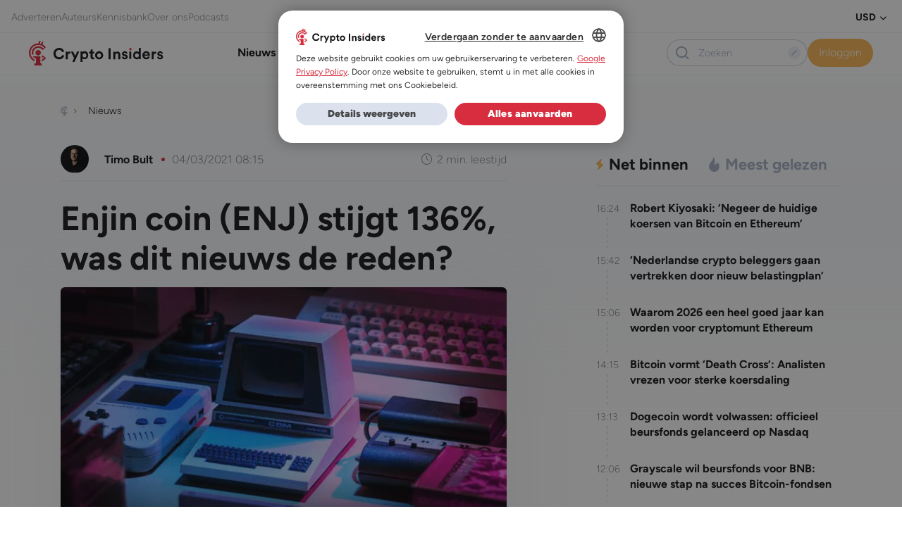

--- FILE ---
content_type: text/html; charset=UTF-8
request_url: https://www.crypto-insiders.nl/wp-admin/admin-ajax.php
body_size: -323
content:
{"content_id":214926,"counted":false,"reason":"conditions_not_met","type":"post","subtype":"post","storage":[]}

--- FILE ---
content_type: text/html; charset=utf-8
request_url: https://www.google.com/recaptcha/api2/anchor?ar=1&k=6Lf0DgsqAAAAAN_J8B13GzyXTQP1V7cMEYdQHiwU&co=aHR0cHM6Ly93d3cuY3J5cHRvLWluc2lkZXJzLm5sOjQ0Mw..&hl=en&v=PoyoqOPhxBO7pBk68S4YbpHZ&size=invisible&anchor-ms=20000&execute-ms=30000&cb=fjwbq4ruozel
body_size: 48662
content:
<!DOCTYPE HTML><html dir="ltr" lang="en"><head><meta http-equiv="Content-Type" content="text/html; charset=UTF-8">
<meta http-equiv="X-UA-Compatible" content="IE=edge">
<title>reCAPTCHA</title>
<style type="text/css">
/* cyrillic-ext */
@font-face {
  font-family: 'Roboto';
  font-style: normal;
  font-weight: 400;
  font-stretch: 100%;
  src: url(//fonts.gstatic.com/s/roboto/v48/KFO7CnqEu92Fr1ME7kSn66aGLdTylUAMa3GUBHMdazTgWw.woff2) format('woff2');
  unicode-range: U+0460-052F, U+1C80-1C8A, U+20B4, U+2DE0-2DFF, U+A640-A69F, U+FE2E-FE2F;
}
/* cyrillic */
@font-face {
  font-family: 'Roboto';
  font-style: normal;
  font-weight: 400;
  font-stretch: 100%;
  src: url(//fonts.gstatic.com/s/roboto/v48/KFO7CnqEu92Fr1ME7kSn66aGLdTylUAMa3iUBHMdazTgWw.woff2) format('woff2');
  unicode-range: U+0301, U+0400-045F, U+0490-0491, U+04B0-04B1, U+2116;
}
/* greek-ext */
@font-face {
  font-family: 'Roboto';
  font-style: normal;
  font-weight: 400;
  font-stretch: 100%;
  src: url(//fonts.gstatic.com/s/roboto/v48/KFO7CnqEu92Fr1ME7kSn66aGLdTylUAMa3CUBHMdazTgWw.woff2) format('woff2');
  unicode-range: U+1F00-1FFF;
}
/* greek */
@font-face {
  font-family: 'Roboto';
  font-style: normal;
  font-weight: 400;
  font-stretch: 100%;
  src: url(//fonts.gstatic.com/s/roboto/v48/KFO7CnqEu92Fr1ME7kSn66aGLdTylUAMa3-UBHMdazTgWw.woff2) format('woff2');
  unicode-range: U+0370-0377, U+037A-037F, U+0384-038A, U+038C, U+038E-03A1, U+03A3-03FF;
}
/* math */
@font-face {
  font-family: 'Roboto';
  font-style: normal;
  font-weight: 400;
  font-stretch: 100%;
  src: url(//fonts.gstatic.com/s/roboto/v48/KFO7CnqEu92Fr1ME7kSn66aGLdTylUAMawCUBHMdazTgWw.woff2) format('woff2');
  unicode-range: U+0302-0303, U+0305, U+0307-0308, U+0310, U+0312, U+0315, U+031A, U+0326-0327, U+032C, U+032F-0330, U+0332-0333, U+0338, U+033A, U+0346, U+034D, U+0391-03A1, U+03A3-03A9, U+03B1-03C9, U+03D1, U+03D5-03D6, U+03F0-03F1, U+03F4-03F5, U+2016-2017, U+2034-2038, U+203C, U+2040, U+2043, U+2047, U+2050, U+2057, U+205F, U+2070-2071, U+2074-208E, U+2090-209C, U+20D0-20DC, U+20E1, U+20E5-20EF, U+2100-2112, U+2114-2115, U+2117-2121, U+2123-214F, U+2190, U+2192, U+2194-21AE, U+21B0-21E5, U+21F1-21F2, U+21F4-2211, U+2213-2214, U+2216-22FF, U+2308-230B, U+2310, U+2319, U+231C-2321, U+2336-237A, U+237C, U+2395, U+239B-23B7, U+23D0, U+23DC-23E1, U+2474-2475, U+25AF, U+25B3, U+25B7, U+25BD, U+25C1, U+25CA, U+25CC, U+25FB, U+266D-266F, U+27C0-27FF, U+2900-2AFF, U+2B0E-2B11, U+2B30-2B4C, U+2BFE, U+3030, U+FF5B, U+FF5D, U+1D400-1D7FF, U+1EE00-1EEFF;
}
/* symbols */
@font-face {
  font-family: 'Roboto';
  font-style: normal;
  font-weight: 400;
  font-stretch: 100%;
  src: url(//fonts.gstatic.com/s/roboto/v48/KFO7CnqEu92Fr1ME7kSn66aGLdTylUAMaxKUBHMdazTgWw.woff2) format('woff2');
  unicode-range: U+0001-000C, U+000E-001F, U+007F-009F, U+20DD-20E0, U+20E2-20E4, U+2150-218F, U+2190, U+2192, U+2194-2199, U+21AF, U+21E6-21F0, U+21F3, U+2218-2219, U+2299, U+22C4-22C6, U+2300-243F, U+2440-244A, U+2460-24FF, U+25A0-27BF, U+2800-28FF, U+2921-2922, U+2981, U+29BF, U+29EB, U+2B00-2BFF, U+4DC0-4DFF, U+FFF9-FFFB, U+10140-1018E, U+10190-1019C, U+101A0, U+101D0-101FD, U+102E0-102FB, U+10E60-10E7E, U+1D2C0-1D2D3, U+1D2E0-1D37F, U+1F000-1F0FF, U+1F100-1F1AD, U+1F1E6-1F1FF, U+1F30D-1F30F, U+1F315, U+1F31C, U+1F31E, U+1F320-1F32C, U+1F336, U+1F378, U+1F37D, U+1F382, U+1F393-1F39F, U+1F3A7-1F3A8, U+1F3AC-1F3AF, U+1F3C2, U+1F3C4-1F3C6, U+1F3CA-1F3CE, U+1F3D4-1F3E0, U+1F3ED, U+1F3F1-1F3F3, U+1F3F5-1F3F7, U+1F408, U+1F415, U+1F41F, U+1F426, U+1F43F, U+1F441-1F442, U+1F444, U+1F446-1F449, U+1F44C-1F44E, U+1F453, U+1F46A, U+1F47D, U+1F4A3, U+1F4B0, U+1F4B3, U+1F4B9, U+1F4BB, U+1F4BF, U+1F4C8-1F4CB, U+1F4D6, U+1F4DA, U+1F4DF, U+1F4E3-1F4E6, U+1F4EA-1F4ED, U+1F4F7, U+1F4F9-1F4FB, U+1F4FD-1F4FE, U+1F503, U+1F507-1F50B, U+1F50D, U+1F512-1F513, U+1F53E-1F54A, U+1F54F-1F5FA, U+1F610, U+1F650-1F67F, U+1F687, U+1F68D, U+1F691, U+1F694, U+1F698, U+1F6AD, U+1F6B2, U+1F6B9-1F6BA, U+1F6BC, U+1F6C6-1F6CF, U+1F6D3-1F6D7, U+1F6E0-1F6EA, U+1F6F0-1F6F3, U+1F6F7-1F6FC, U+1F700-1F7FF, U+1F800-1F80B, U+1F810-1F847, U+1F850-1F859, U+1F860-1F887, U+1F890-1F8AD, U+1F8B0-1F8BB, U+1F8C0-1F8C1, U+1F900-1F90B, U+1F93B, U+1F946, U+1F984, U+1F996, U+1F9E9, U+1FA00-1FA6F, U+1FA70-1FA7C, U+1FA80-1FA89, U+1FA8F-1FAC6, U+1FACE-1FADC, U+1FADF-1FAE9, U+1FAF0-1FAF8, U+1FB00-1FBFF;
}
/* vietnamese */
@font-face {
  font-family: 'Roboto';
  font-style: normal;
  font-weight: 400;
  font-stretch: 100%;
  src: url(//fonts.gstatic.com/s/roboto/v48/KFO7CnqEu92Fr1ME7kSn66aGLdTylUAMa3OUBHMdazTgWw.woff2) format('woff2');
  unicode-range: U+0102-0103, U+0110-0111, U+0128-0129, U+0168-0169, U+01A0-01A1, U+01AF-01B0, U+0300-0301, U+0303-0304, U+0308-0309, U+0323, U+0329, U+1EA0-1EF9, U+20AB;
}
/* latin-ext */
@font-face {
  font-family: 'Roboto';
  font-style: normal;
  font-weight: 400;
  font-stretch: 100%;
  src: url(//fonts.gstatic.com/s/roboto/v48/KFO7CnqEu92Fr1ME7kSn66aGLdTylUAMa3KUBHMdazTgWw.woff2) format('woff2');
  unicode-range: U+0100-02BA, U+02BD-02C5, U+02C7-02CC, U+02CE-02D7, U+02DD-02FF, U+0304, U+0308, U+0329, U+1D00-1DBF, U+1E00-1E9F, U+1EF2-1EFF, U+2020, U+20A0-20AB, U+20AD-20C0, U+2113, U+2C60-2C7F, U+A720-A7FF;
}
/* latin */
@font-face {
  font-family: 'Roboto';
  font-style: normal;
  font-weight: 400;
  font-stretch: 100%;
  src: url(//fonts.gstatic.com/s/roboto/v48/KFO7CnqEu92Fr1ME7kSn66aGLdTylUAMa3yUBHMdazQ.woff2) format('woff2');
  unicode-range: U+0000-00FF, U+0131, U+0152-0153, U+02BB-02BC, U+02C6, U+02DA, U+02DC, U+0304, U+0308, U+0329, U+2000-206F, U+20AC, U+2122, U+2191, U+2193, U+2212, U+2215, U+FEFF, U+FFFD;
}
/* cyrillic-ext */
@font-face {
  font-family: 'Roboto';
  font-style: normal;
  font-weight: 500;
  font-stretch: 100%;
  src: url(//fonts.gstatic.com/s/roboto/v48/KFO7CnqEu92Fr1ME7kSn66aGLdTylUAMa3GUBHMdazTgWw.woff2) format('woff2');
  unicode-range: U+0460-052F, U+1C80-1C8A, U+20B4, U+2DE0-2DFF, U+A640-A69F, U+FE2E-FE2F;
}
/* cyrillic */
@font-face {
  font-family: 'Roboto';
  font-style: normal;
  font-weight: 500;
  font-stretch: 100%;
  src: url(//fonts.gstatic.com/s/roboto/v48/KFO7CnqEu92Fr1ME7kSn66aGLdTylUAMa3iUBHMdazTgWw.woff2) format('woff2');
  unicode-range: U+0301, U+0400-045F, U+0490-0491, U+04B0-04B1, U+2116;
}
/* greek-ext */
@font-face {
  font-family: 'Roboto';
  font-style: normal;
  font-weight: 500;
  font-stretch: 100%;
  src: url(//fonts.gstatic.com/s/roboto/v48/KFO7CnqEu92Fr1ME7kSn66aGLdTylUAMa3CUBHMdazTgWw.woff2) format('woff2');
  unicode-range: U+1F00-1FFF;
}
/* greek */
@font-face {
  font-family: 'Roboto';
  font-style: normal;
  font-weight: 500;
  font-stretch: 100%;
  src: url(//fonts.gstatic.com/s/roboto/v48/KFO7CnqEu92Fr1ME7kSn66aGLdTylUAMa3-UBHMdazTgWw.woff2) format('woff2');
  unicode-range: U+0370-0377, U+037A-037F, U+0384-038A, U+038C, U+038E-03A1, U+03A3-03FF;
}
/* math */
@font-face {
  font-family: 'Roboto';
  font-style: normal;
  font-weight: 500;
  font-stretch: 100%;
  src: url(//fonts.gstatic.com/s/roboto/v48/KFO7CnqEu92Fr1ME7kSn66aGLdTylUAMawCUBHMdazTgWw.woff2) format('woff2');
  unicode-range: U+0302-0303, U+0305, U+0307-0308, U+0310, U+0312, U+0315, U+031A, U+0326-0327, U+032C, U+032F-0330, U+0332-0333, U+0338, U+033A, U+0346, U+034D, U+0391-03A1, U+03A3-03A9, U+03B1-03C9, U+03D1, U+03D5-03D6, U+03F0-03F1, U+03F4-03F5, U+2016-2017, U+2034-2038, U+203C, U+2040, U+2043, U+2047, U+2050, U+2057, U+205F, U+2070-2071, U+2074-208E, U+2090-209C, U+20D0-20DC, U+20E1, U+20E5-20EF, U+2100-2112, U+2114-2115, U+2117-2121, U+2123-214F, U+2190, U+2192, U+2194-21AE, U+21B0-21E5, U+21F1-21F2, U+21F4-2211, U+2213-2214, U+2216-22FF, U+2308-230B, U+2310, U+2319, U+231C-2321, U+2336-237A, U+237C, U+2395, U+239B-23B7, U+23D0, U+23DC-23E1, U+2474-2475, U+25AF, U+25B3, U+25B7, U+25BD, U+25C1, U+25CA, U+25CC, U+25FB, U+266D-266F, U+27C0-27FF, U+2900-2AFF, U+2B0E-2B11, U+2B30-2B4C, U+2BFE, U+3030, U+FF5B, U+FF5D, U+1D400-1D7FF, U+1EE00-1EEFF;
}
/* symbols */
@font-face {
  font-family: 'Roboto';
  font-style: normal;
  font-weight: 500;
  font-stretch: 100%;
  src: url(//fonts.gstatic.com/s/roboto/v48/KFO7CnqEu92Fr1ME7kSn66aGLdTylUAMaxKUBHMdazTgWw.woff2) format('woff2');
  unicode-range: U+0001-000C, U+000E-001F, U+007F-009F, U+20DD-20E0, U+20E2-20E4, U+2150-218F, U+2190, U+2192, U+2194-2199, U+21AF, U+21E6-21F0, U+21F3, U+2218-2219, U+2299, U+22C4-22C6, U+2300-243F, U+2440-244A, U+2460-24FF, U+25A0-27BF, U+2800-28FF, U+2921-2922, U+2981, U+29BF, U+29EB, U+2B00-2BFF, U+4DC0-4DFF, U+FFF9-FFFB, U+10140-1018E, U+10190-1019C, U+101A0, U+101D0-101FD, U+102E0-102FB, U+10E60-10E7E, U+1D2C0-1D2D3, U+1D2E0-1D37F, U+1F000-1F0FF, U+1F100-1F1AD, U+1F1E6-1F1FF, U+1F30D-1F30F, U+1F315, U+1F31C, U+1F31E, U+1F320-1F32C, U+1F336, U+1F378, U+1F37D, U+1F382, U+1F393-1F39F, U+1F3A7-1F3A8, U+1F3AC-1F3AF, U+1F3C2, U+1F3C4-1F3C6, U+1F3CA-1F3CE, U+1F3D4-1F3E0, U+1F3ED, U+1F3F1-1F3F3, U+1F3F5-1F3F7, U+1F408, U+1F415, U+1F41F, U+1F426, U+1F43F, U+1F441-1F442, U+1F444, U+1F446-1F449, U+1F44C-1F44E, U+1F453, U+1F46A, U+1F47D, U+1F4A3, U+1F4B0, U+1F4B3, U+1F4B9, U+1F4BB, U+1F4BF, U+1F4C8-1F4CB, U+1F4D6, U+1F4DA, U+1F4DF, U+1F4E3-1F4E6, U+1F4EA-1F4ED, U+1F4F7, U+1F4F9-1F4FB, U+1F4FD-1F4FE, U+1F503, U+1F507-1F50B, U+1F50D, U+1F512-1F513, U+1F53E-1F54A, U+1F54F-1F5FA, U+1F610, U+1F650-1F67F, U+1F687, U+1F68D, U+1F691, U+1F694, U+1F698, U+1F6AD, U+1F6B2, U+1F6B9-1F6BA, U+1F6BC, U+1F6C6-1F6CF, U+1F6D3-1F6D7, U+1F6E0-1F6EA, U+1F6F0-1F6F3, U+1F6F7-1F6FC, U+1F700-1F7FF, U+1F800-1F80B, U+1F810-1F847, U+1F850-1F859, U+1F860-1F887, U+1F890-1F8AD, U+1F8B0-1F8BB, U+1F8C0-1F8C1, U+1F900-1F90B, U+1F93B, U+1F946, U+1F984, U+1F996, U+1F9E9, U+1FA00-1FA6F, U+1FA70-1FA7C, U+1FA80-1FA89, U+1FA8F-1FAC6, U+1FACE-1FADC, U+1FADF-1FAE9, U+1FAF0-1FAF8, U+1FB00-1FBFF;
}
/* vietnamese */
@font-face {
  font-family: 'Roboto';
  font-style: normal;
  font-weight: 500;
  font-stretch: 100%;
  src: url(//fonts.gstatic.com/s/roboto/v48/KFO7CnqEu92Fr1ME7kSn66aGLdTylUAMa3OUBHMdazTgWw.woff2) format('woff2');
  unicode-range: U+0102-0103, U+0110-0111, U+0128-0129, U+0168-0169, U+01A0-01A1, U+01AF-01B0, U+0300-0301, U+0303-0304, U+0308-0309, U+0323, U+0329, U+1EA0-1EF9, U+20AB;
}
/* latin-ext */
@font-face {
  font-family: 'Roboto';
  font-style: normal;
  font-weight: 500;
  font-stretch: 100%;
  src: url(//fonts.gstatic.com/s/roboto/v48/KFO7CnqEu92Fr1ME7kSn66aGLdTylUAMa3KUBHMdazTgWw.woff2) format('woff2');
  unicode-range: U+0100-02BA, U+02BD-02C5, U+02C7-02CC, U+02CE-02D7, U+02DD-02FF, U+0304, U+0308, U+0329, U+1D00-1DBF, U+1E00-1E9F, U+1EF2-1EFF, U+2020, U+20A0-20AB, U+20AD-20C0, U+2113, U+2C60-2C7F, U+A720-A7FF;
}
/* latin */
@font-face {
  font-family: 'Roboto';
  font-style: normal;
  font-weight: 500;
  font-stretch: 100%;
  src: url(//fonts.gstatic.com/s/roboto/v48/KFO7CnqEu92Fr1ME7kSn66aGLdTylUAMa3yUBHMdazQ.woff2) format('woff2');
  unicode-range: U+0000-00FF, U+0131, U+0152-0153, U+02BB-02BC, U+02C6, U+02DA, U+02DC, U+0304, U+0308, U+0329, U+2000-206F, U+20AC, U+2122, U+2191, U+2193, U+2212, U+2215, U+FEFF, U+FFFD;
}
/* cyrillic-ext */
@font-face {
  font-family: 'Roboto';
  font-style: normal;
  font-weight: 900;
  font-stretch: 100%;
  src: url(//fonts.gstatic.com/s/roboto/v48/KFO7CnqEu92Fr1ME7kSn66aGLdTylUAMa3GUBHMdazTgWw.woff2) format('woff2');
  unicode-range: U+0460-052F, U+1C80-1C8A, U+20B4, U+2DE0-2DFF, U+A640-A69F, U+FE2E-FE2F;
}
/* cyrillic */
@font-face {
  font-family: 'Roboto';
  font-style: normal;
  font-weight: 900;
  font-stretch: 100%;
  src: url(//fonts.gstatic.com/s/roboto/v48/KFO7CnqEu92Fr1ME7kSn66aGLdTylUAMa3iUBHMdazTgWw.woff2) format('woff2');
  unicode-range: U+0301, U+0400-045F, U+0490-0491, U+04B0-04B1, U+2116;
}
/* greek-ext */
@font-face {
  font-family: 'Roboto';
  font-style: normal;
  font-weight: 900;
  font-stretch: 100%;
  src: url(//fonts.gstatic.com/s/roboto/v48/KFO7CnqEu92Fr1ME7kSn66aGLdTylUAMa3CUBHMdazTgWw.woff2) format('woff2');
  unicode-range: U+1F00-1FFF;
}
/* greek */
@font-face {
  font-family: 'Roboto';
  font-style: normal;
  font-weight: 900;
  font-stretch: 100%;
  src: url(//fonts.gstatic.com/s/roboto/v48/KFO7CnqEu92Fr1ME7kSn66aGLdTylUAMa3-UBHMdazTgWw.woff2) format('woff2');
  unicode-range: U+0370-0377, U+037A-037F, U+0384-038A, U+038C, U+038E-03A1, U+03A3-03FF;
}
/* math */
@font-face {
  font-family: 'Roboto';
  font-style: normal;
  font-weight: 900;
  font-stretch: 100%;
  src: url(//fonts.gstatic.com/s/roboto/v48/KFO7CnqEu92Fr1ME7kSn66aGLdTylUAMawCUBHMdazTgWw.woff2) format('woff2');
  unicode-range: U+0302-0303, U+0305, U+0307-0308, U+0310, U+0312, U+0315, U+031A, U+0326-0327, U+032C, U+032F-0330, U+0332-0333, U+0338, U+033A, U+0346, U+034D, U+0391-03A1, U+03A3-03A9, U+03B1-03C9, U+03D1, U+03D5-03D6, U+03F0-03F1, U+03F4-03F5, U+2016-2017, U+2034-2038, U+203C, U+2040, U+2043, U+2047, U+2050, U+2057, U+205F, U+2070-2071, U+2074-208E, U+2090-209C, U+20D0-20DC, U+20E1, U+20E5-20EF, U+2100-2112, U+2114-2115, U+2117-2121, U+2123-214F, U+2190, U+2192, U+2194-21AE, U+21B0-21E5, U+21F1-21F2, U+21F4-2211, U+2213-2214, U+2216-22FF, U+2308-230B, U+2310, U+2319, U+231C-2321, U+2336-237A, U+237C, U+2395, U+239B-23B7, U+23D0, U+23DC-23E1, U+2474-2475, U+25AF, U+25B3, U+25B7, U+25BD, U+25C1, U+25CA, U+25CC, U+25FB, U+266D-266F, U+27C0-27FF, U+2900-2AFF, U+2B0E-2B11, U+2B30-2B4C, U+2BFE, U+3030, U+FF5B, U+FF5D, U+1D400-1D7FF, U+1EE00-1EEFF;
}
/* symbols */
@font-face {
  font-family: 'Roboto';
  font-style: normal;
  font-weight: 900;
  font-stretch: 100%;
  src: url(//fonts.gstatic.com/s/roboto/v48/KFO7CnqEu92Fr1ME7kSn66aGLdTylUAMaxKUBHMdazTgWw.woff2) format('woff2');
  unicode-range: U+0001-000C, U+000E-001F, U+007F-009F, U+20DD-20E0, U+20E2-20E4, U+2150-218F, U+2190, U+2192, U+2194-2199, U+21AF, U+21E6-21F0, U+21F3, U+2218-2219, U+2299, U+22C4-22C6, U+2300-243F, U+2440-244A, U+2460-24FF, U+25A0-27BF, U+2800-28FF, U+2921-2922, U+2981, U+29BF, U+29EB, U+2B00-2BFF, U+4DC0-4DFF, U+FFF9-FFFB, U+10140-1018E, U+10190-1019C, U+101A0, U+101D0-101FD, U+102E0-102FB, U+10E60-10E7E, U+1D2C0-1D2D3, U+1D2E0-1D37F, U+1F000-1F0FF, U+1F100-1F1AD, U+1F1E6-1F1FF, U+1F30D-1F30F, U+1F315, U+1F31C, U+1F31E, U+1F320-1F32C, U+1F336, U+1F378, U+1F37D, U+1F382, U+1F393-1F39F, U+1F3A7-1F3A8, U+1F3AC-1F3AF, U+1F3C2, U+1F3C4-1F3C6, U+1F3CA-1F3CE, U+1F3D4-1F3E0, U+1F3ED, U+1F3F1-1F3F3, U+1F3F5-1F3F7, U+1F408, U+1F415, U+1F41F, U+1F426, U+1F43F, U+1F441-1F442, U+1F444, U+1F446-1F449, U+1F44C-1F44E, U+1F453, U+1F46A, U+1F47D, U+1F4A3, U+1F4B0, U+1F4B3, U+1F4B9, U+1F4BB, U+1F4BF, U+1F4C8-1F4CB, U+1F4D6, U+1F4DA, U+1F4DF, U+1F4E3-1F4E6, U+1F4EA-1F4ED, U+1F4F7, U+1F4F9-1F4FB, U+1F4FD-1F4FE, U+1F503, U+1F507-1F50B, U+1F50D, U+1F512-1F513, U+1F53E-1F54A, U+1F54F-1F5FA, U+1F610, U+1F650-1F67F, U+1F687, U+1F68D, U+1F691, U+1F694, U+1F698, U+1F6AD, U+1F6B2, U+1F6B9-1F6BA, U+1F6BC, U+1F6C6-1F6CF, U+1F6D3-1F6D7, U+1F6E0-1F6EA, U+1F6F0-1F6F3, U+1F6F7-1F6FC, U+1F700-1F7FF, U+1F800-1F80B, U+1F810-1F847, U+1F850-1F859, U+1F860-1F887, U+1F890-1F8AD, U+1F8B0-1F8BB, U+1F8C0-1F8C1, U+1F900-1F90B, U+1F93B, U+1F946, U+1F984, U+1F996, U+1F9E9, U+1FA00-1FA6F, U+1FA70-1FA7C, U+1FA80-1FA89, U+1FA8F-1FAC6, U+1FACE-1FADC, U+1FADF-1FAE9, U+1FAF0-1FAF8, U+1FB00-1FBFF;
}
/* vietnamese */
@font-face {
  font-family: 'Roboto';
  font-style: normal;
  font-weight: 900;
  font-stretch: 100%;
  src: url(//fonts.gstatic.com/s/roboto/v48/KFO7CnqEu92Fr1ME7kSn66aGLdTylUAMa3OUBHMdazTgWw.woff2) format('woff2');
  unicode-range: U+0102-0103, U+0110-0111, U+0128-0129, U+0168-0169, U+01A0-01A1, U+01AF-01B0, U+0300-0301, U+0303-0304, U+0308-0309, U+0323, U+0329, U+1EA0-1EF9, U+20AB;
}
/* latin-ext */
@font-face {
  font-family: 'Roboto';
  font-style: normal;
  font-weight: 900;
  font-stretch: 100%;
  src: url(//fonts.gstatic.com/s/roboto/v48/KFO7CnqEu92Fr1ME7kSn66aGLdTylUAMa3KUBHMdazTgWw.woff2) format('woff2');
  unicode-range: U+0100-02BA, U+02BD-02C5, U+02C7-02CC, U+02CE-02D7, U+02DD-02FF, U+0304, U+0308, U+0329, U+1D00-1DBF, U+1E00-1E9F, U+1EF2-1EFF, U+2020, U+20A0-20AB, U+20AD-20C0, U+2113, U+2C60-2C7F, U+A720-A7FF;
}
/* latin */
@font-face {
  font-family: 'Roboto';
  font-style: normal;
  font-weight: 900;
  font-stretch: 100%;
  src: url(//fonts.gstatic.com/s/roboto/v48/KFO7CnqEu92Fr1ME7kSn66aGLdTylUAMa3yUBHMdazQ.woff2) format('woff2');
  unicode-range: U+0000-00FF, U+0131, U+0152-0153, U+02BB-02BC, U+02C6, U+02DA, U+02DC, U+0304, U+0308, U+0329, U+2000-206F, U+20AC, U+2122, U+2191, U+2193, U+2212, U+2215, U+FEFF, U+FFFD;
}

</style>
<link rel="stylesheet" type="text/css" href="https://www.gstatic.com/recaptcha/releases/PoyoqOPhxBO7pBk68S4YbpHZ/styles__ltr.css">
<script nonce="tNzhZ7qOBzVXr5MucZfCMA" type="text/javascript">window['__recaptcha_api'] = 'https://www.google.com/recaptcha/api2/';</script>
<script type="text/javascript" src="https://www.gstatic.com/recaptcha/releases/PoyoqOPhxBO7pBk68S4YbpHZ/recaptcha__en.js" nonce="tNzhZ7qOBzVXr5MucZfCMA">
      
    </script></head>
<body><div id="rc-anchor-alert" class="rc-anchor-alert"></div>
<input type="hidden" id="recaptcha-token" value="[base64]">
<script type="text/javascript" nonce="tNzhZ7qOBzVXr5MucZfCMA">
      recaptcha.anchor.Main.init("[\x22ainput\x22,[\x22bgdata\x22,\x22\x22,\[base64]/[base64]/[base64]/ZyhXLGgpOnEoW04sMjEsbF0sVywwKSxoKSxmYWxzZSxmYWxzZSl9Y2F0Y2goayl7RygzNTgsVyk/[base64]/[base64]/[base64]/[base64]/[base64]/[base64]/[base64]/bmV3IEJbT10oRFswXSk6dz09Mj9uZXcgQltPXShEWzBdLERbMV0pOnc9PTM/bmV3IEJbT10oRFswXSxEWzFdLERbMl0pOnc9PTQ/[base64]/[base64]/[base64]/[base64]/[base64]\\u003d\x22,\[base64]\x22,\x22ZMOLw7fCvBDCm8Ktw5vCnh/CthoFw5nDo8KfRMKgw6LCqsKrw43CpUvDtyYbMcOvB3nCgGjDrXMJP8KzMD8lw6VUGhBVO8OVwrPCkcKkccKNw4XDo1Q/wqo8wqzCtT3DrcOKwrVswpfDqzTDpwbDmExiZMOuGETCjgDDojHCr8O6w4U/[base64]/DkMO1woInCcKhw63CrGzChMKfScKHw58WFMKNwq/[base64]/w4LCmMKNWxPCuxDChsOKbsKSw58rw7bCnMOjw4/DggbCv1zDmjM4J8KiwrodwqoPw4NtVMOdV8OewpHDkcO/[base64]/DqSzDhMOSwqXDucO5w7LDgw3Dlw8yw5HCkRbDsFU9w6TCt8KEZ8KZw6/DrcO2w48pwrFsw5/[base64]/w4kbfgtVw7EFWMOmw7QbwrDCsMKsw7I7wrfDhsO5asO1KMKoS8Kbw7nDl8OYwrMHdxw5ZVIXHsKfwpnDkMKGwrHCi8OKw71BwrE6GUgvWBzCqgtBw5giOcOlwrfClivDv8KxdjPCicKFwpXCkcKmC8Ofw7/DncOZwq/[base64]/CgcOPw6zChcOsSwLDowLCjwMiw7Ycw6ppHDIJwpbDu8KdJHldfcOkw41scnoXwrFLMxzCmXpRccOzwoc1wotEdsOPdMKyZh4Fw6DCqzBhIzEXd8OQw4AfUcK/w5jCom8RwrrCjMOSw4pCwpRXwqfCvMKMwq3CuMO/[base64]/Du8Onw5wVQS5zwo3DvB/[base64]/DhwzDucKmw5zCusOWw5rCtysrbcKPcsKjw7N8VcKbwpfDt8OjNsOFSsK1wpnCr1IPw4p/w5PDs8KqLsOCNmnCrcOKwrl3w5/DosOnw6fDgnAyw6PDtMOVw6gRwoTCs3xMwr5cL8ODwoDDjcKzBDDDkMOGwrZLQ8OZesO7wrTDpWTDqDcYwrfDvEBYw4h/OMKmwq82BMKYUMOpO1lgwpVgYcOdcsKCEcKzUcKyVMKtfiNjwoNowprCq8O7wofCqMOqPsOsVMKMQMK8wrvDrz4eOMODB8KvBMKFwp0ew5vDi3fCqTx0wqVeV3PDnWRYckTCjcKvw54/wqAhIMOCYcKGw6PCoMK3KGjCpMOfX8OZZQREIcOYbw9cF8Oaw7knw6PDqCzDnhPDuQlFI38lT8K3wrzDhsKWRwzDm8KCMcO9F8OXwp/DtT0BVANowrrDhMOZwqJiw6TDvF/CmzDDqGcSwpbCjWnDtxrCpXcXw40XG214woDDlDPCv8OHw4fCoH/DssKQU8KxAMKpwpAKVVpcw4VBwpRhFlbDlV/CtX3DqDDCiBbCqMKWAMOmw5V1wrLDrl3ClsKPw6xCw5LDq8OsPSFRAsOIbMKIw4Jcw7NMw5wZanjDqz3Ci8OERg/DucKicG5Ow6dPV8Kqw7IHw75ndGY9w6rDuUnDkxPDs8OjHMO3HnrDsh9adsK4w6HDmMOzwqTCpiVIJV3Dr3bCkMK7wozDtALDsA7CjsOGG2XDqnzCjm7DtT/Ck2LDosKDw606VsK1IkDCml0qCjHClcOfw78cwrNweMOUwpFQwqTCkcOiw6A+wrDDh8Kiw6/CqUbDhEV3wpHClTXCrwxBUgFxLXYZwrk/S8O2woJnw6pYwpDDtzrDqnFRXjJhw5/[base64]/I1zCuUbCmsOjw4BKwqY0IcK4wrvCkcO/w5UCw7YCw6ICw7AnwqlMKsKjNsKbA8KNccKAwoRoGsOIW8KIwrrDqRzDj8O1BVfDssOowp1Rw5h5AEcKDAXDrU12wqvCrcOidQQvwqPCjwjDkTpDVMKRAFhPc2YFF8KFU3FIBsOcFsOlUmXDgcOzMCLDjcK9wq4OSEPCgMO/woXDtU7DukHDvXdSwqXCk8KrLMO0b8KieXDCtMORYMOBwpXCnxXCrwhFwqHCk8KZw4TCnE/[base64]/NcKxPgEvwot7wovDq8KCdcOrw6jCjsOTesO/LMOrcsKUw6rDjkjDkUUmAEB/wo3CjcKsdsK5w7zCicO0HVwbE20WEcOudnzDl8ObAWbDmUoqScKHwqnDv8Oqw49Xd8KENMKFw48yw5ckbzrCvcK1w7XCnsKLLDYfw551w5bCucKmMcKGI8O3NsKlYsKUMmE/wrgwBE45CRXCh0Niwo/DqidWwqk3FToob8OBGsOVwrsuHMK6Lx84wqwab8OswpwSacOvw59rw6oCPQrDqcOLw5d9OsKaw7V2Q8ORXgbCnVTCv3LCpB7CpgPCsishUMOGdcOqw6NeJTIEEcOnwq/CkQZof8KNwrpCO8KbD8OCwrgVwrUDwromw4bCtFHCqcOlO8ORHsOzRQTDvMKrw6dVHmLCgGtswpcXw7/Co3JCw4k5bRZYbUDDlCgdJcOQD8O6w5MpS8OLw5nCtsO+wqgRHjPCoMKPw7TDk8KoUcKlCSxRNykCwosFw7RrwqEhwrnCoCHDv8Kiw7cvw6JKCMOdLybCuzdVw6rCs8OEwozCkwTDmVxaXsK7fMKeCsO4b8KSL2vDnSwTYmgAf1/DuC10wrTCssOBRcKBw5QAOsOHN8KFBsKcTApJQTlhDgzDrXAnw6Zsw7vDrHBYU8Krw7PDlcOON8K2w78LL1MIO8ODwqjCmhjDkG3ClsO0SQlBw6A5w4l0ecKeXxzCqsOKw5zCsS/ChURKwo3DskPDkyjCsQtJwq3Dl8OMwqMbw6czdsKRB2rCqcKIL8OBwpbDpA80w5zDq8KPFWo5BcOJZ34DRsKeOG/DicOOwobDkGoXLB8Ow5nCoMOEw4ltwqrDvVrCtwpQw7HCoBJ/wocPahUucWHCq8KVwozCpMKKw4JsPnTDuTZIwohMFMKXQ8K8wpfCtigUdibCt3HDums5w5c3w7/DmBN6NkdyNcKWw7pkw4hkwoo7w7vDoRDDug7CmsK6wr/DqR4HRsKUwrnDvTwPTsK8w6zDgMKZwqjDrEjCnW9HS8O5KcKrPcKXw7/DssKYEyVtwqHCksONU0oIG8K7CCXDvmYlwqJ+BF9kXMOzaAfDr0nCl8KsKsKDWxbCpncCRMKWdMKtw6jCkFs2ecOiwpPDtsKXw7nDi2Zqw4ZabMO0w5QpXX/DmzIOATdgwp08w449OsOSGj0FT8KKXhfDhFY2d8KFw7Yqw7nDrsOBQ8Kiw5XDtsOmwp86QjXCkMOYwoDDumDCoFxdwpAww49Mw6HDklbCmsOnO8KXwrEaMsKZcMKiwqVMR8OFw7Fnw4/[base64]/[base64]/[base64]/CucOzGEfDmMKawozDmsKSw5pxw7NxasKKwojCsMKOw4XDvFrDqMOeIwJSXi/Dn8Ogwr18XTsYwpfDl0VyT8Kfw60eS8KlQ1DCuTbCiGPDhFwcBxbDg8OHwqcIH8KhFBbCj8O4CH96w4DDvcKawo3DhGTCgVZUw4Y0W8K/IcKIYyIWwovDqTnCm8OQKE3CtWVRwrfCocKmw4o2ecK/[base64]/fjjCoUXDiMOawrHDvSjDnMK/[base64]/CtnZvfDwuw4XCtgjDk8Kpwp3CiVNpwoh6w6V3wqphUH/DhBnCnMKvw7LDtsOrasO+XkBIcCvDosK9GxLDrBExw5jCt058wosEGUs7bgl/w6fDuMKRLxcEwpjCjX5fw4sAwobCiMOWejPDosK/wr3Ci3LDsTtDwo3CvMKgDsOHwrnCtcOMw7Zyw4FMbcOhLsKCG8OhwpbCgsKhw53Dq0bCgx7DnsOuUsKYw4zCrMKJesKmwqE5am3CnTPDqlJVw7PClhN5wrLDhMO6LMKWX8OnMjvDrzPCksO/OsOkwpd9w77Ds8KJwq7DiRg0PMOmF0DDhV7CkVjDgEzDjmoBwosMHMO3w7DDqsKtw6BmOVPCpXFiOxzDpcO6f8KAWihfw7MkQMOmU8OjwoXCnsORIlHDjsKHwq/DmyslwpHCu8OCDsOgCcOAAhzClsO3YMO3NVcww5sDw6jCt8O/IcKdC8OfwpHDvD3CmX4sw4DDsCDCri16wpzCih4uw4NHAWQew7kjw5RWBVnDthfCocK6w6/CunnDqsKrNsOlJXxEOsKwFMOTwpbDqkzChcO9HsKKKjzCgcKZwpDDtMOmBD/DkcOGUsKqw6AfwpLDhMKewoDCg8OYEQfCnn7Cu8KQw54jwrbCscKpZhIIN1FOw7PCgWhYDwDCm0d1wr/CvsK/w7k3MsOPw6dywotfwrw3VDbCgsKHwrVrUcKhw5wxXsK+wop9wpjCpHJ+J8KqwqrCkcOOw6R1w6zDqgDCjSQGTTNkVQ/[base64]/wrTCmDvDvTdqw5sZw4ZiNMOXwrdibDXCsMKebF4Qw4DDssKZw73DhcOxwqTDmH7DsjzCtFnDjFDDrMKZB2XCoGYaPsKdw6Yow6jCiU3DuMOmGF/CpljDmcOWasOvGMOfwpvCiXgPw6Akwr8iCsKSwrh+wpzDkWnDjsKfAUzClVoja8OmTyfDvAljE2VhbcKLwp3CmMK4w6VGJHzCnMKIV2Jowqw6TkPCmlLDlsKzfsOkH8O2YMKswqrCjArDvEDCnMK4w5Vew7E+KsOgwoTDtzHCn1HDgxHDtW3DiSrChE/ChCM3A2/DpCg2eBdcOcKWZDXDk8OvwpLDisKnwrNRw7AZw7bDiW/CiHh0acKRHRQxKlvCiMOhACHDvMO/[base64]/DrCfCusKHwonCjS/CsXvDtUQBwpLDhjBdw6DDjBAvVMOYRWAtBsK1fMKoJi7Ds8OTPsOzwpDDmMKyMRZRwohubVNew4ZHw4LCo8OKw5nDkAjDjMKrw7d4T8OFQWfCusOKV1M7w6XCv3rCmsOqJ8K9WgZqNRrCpcO0w5zCgjLCoiPDmcObwr0sKMOswp/[base64]/Ds8KpwqjClzV+w5PDmcKJbMKZw4wsIMOlwo7CpSNFGAEQwq4ldGHDlVNbw7/[base64]/w7A/EcOLw5XCkMKgPcOHc0d/LRhYSsKdX8K2wq95aUDCs8O2wrs2Igo/w6oCeTXCiGPDt3Blw4jDmMK8NyvChQUWU8O0JMKPw5zDlSs+w4BJw6DCqBpiK8OxwoHCh8KKwrDDrsKhwrkhMsKtwqY2wqvDjylycmscIMKrwr/DkcOOwobCvMOPFHEEX1RECcKtw4tLw7BxwrXDv8OOw6vCmkFtwoBGwqHDisKUw4fCiMKuAANnw5U2MzhjwrnDnyM+wr9rwoDDnsK7woJiFUwcVMOLw5R9wqQ2SBZbfsO4w5EZfQoIaw7CiGfDjB0dw4/CilrCusK1KX9ZfMKfwo3DoAvChCwfECzDr8Orw4kWwr9MJMK5w5XDtcKcwq3Dv8Kbw6zCqsKmZMOxwpjCmD/CiMONwr4VVMOzOV9WwofCi8Ovw7vCsgLDpkVww7rDnHM4w79Yw4bDg8O6OSHCucOAwph6wrrChi8lXhDCmE/DmcKuw6/Ch8KcS8Kvw75eR8ObwrfCt8KvYT/Dsw7Cq2h2w4jDrUjDoMO8NBlfekfCi8KNG8KeQl/[base64]/MAfCgcOzwq5uGTYBwpQWacK/WhTCs0AQw4TDsivCnVU5Pk0gB3jDgAw2wp/DmMOGJzdYFMKawpxib8KUw4nDkWUVGjIcfcOrQsKYwpnDj8OrwqsLw7nDpC3DpMKzwrsNw5F+w4Aob03Dr3sCw4bCtm/Dq8Kue8KJwoQ1wrfCpcKAQMOQfsKnwp1IJlLCoDpZKsKodsO/[base64]/[base64]/w5E2w47DtMONw6XDrsKzw495XAw1ecKON1Azw53CgMOmPsOPAsOwS8Kzw7fCtTl4BsK+csOrwqN5w4XDhzbDrg3DpcO8w7zChXZuAsKMH1xRIxrDl8O2wrcUw7fCqcKsOV/CsAkCCcKMw7hew5QIwqhgwpTCocKZa17Du8KmwrTCgFLCgsK4G8OJwrNzw4vDoXvCr8KTKcKbWExUEcKcwqnDh01NcsKnZcORwr9hScOseCAcMMOWDsObw4zDgBt0MAEkw6zDmsO5QXzCsMKWw5/DjwbCoVjDkAnCuwISw5rCs8KEw5/CsHQECTAMw5ZqO8KWwrgww67DoRbDvVDDkFRZCRTChsKhwpfDpsONaHPDv0bCuSbDlCrDjcOqcMKDJ8OzwpJqFcOfw4h2acOuwooPRsKww4RXf2xiKGrCr8O5SRzCjT/DtmjDgibDuUptIsKHZFcVwpzDuMO1w797wp1RHMOWXDXDtQrCicKww6thVADDicKfwpxidMObwrfCtcKgasONw5bCrxAEw4nDrkdBf8OHwrHCu8KJD8K3AcO/w5QuJsKEw5JzUsOkwrHDoSbCncKNcHbDo8KVUsKlbMO7w7rCo8KUSQzDnMK4wpbCrcONWsKEwofDm8OZw5lLwpodDTUUw5UZaVo1RRjDrH7ChsOUGcKTWsO2wosXGMOJBMKWw5gmw7/[base64]/[base64]/DosKwVcK5OTHCn8O9wobDlgfCnMK3RAkEw44oc0LCqyRCw6dkeMKtwoA/[base64]/CpDYYwpnCpEnCocKMwoArw4lYWcOvCwBuwprCmjLCrmnDt0DDv17CvMObL0R7wqIEw4PCnirCt8O1w5kuwpR0BsODwrjDlsKUwo/Cjz9ywpvDgcOLKS0TwqvCiyB0SkRiw5bCl2kOHnHDiS3Cn2zCo8OHwqfDjUnCvlbDuMKhCVp7woDDvcKJwqvDnMOSBMKHwooSSz/Dkh40woXDtE4gT8KXbMK6VwvCisOxIMKic8KNwocdw43CmVHCoMKvRsKlRcOLwq4mMsOIwr5Yw5zDq8Kdd2d9bMO9w7JzZMKLTk7Dn8Knwrh/a8O8w4fCogTDtQw4wpZ3wqIiJMObecKWFVbDk1JCKsO/wrXDsMOCw7TDhMOAwoHDmCTChnzCnMKWwqbCncORw5/Cu3XDqMKTKcOcY2bDucOnw7DDucOHw67Dn8OfwrMMM8OIwrZ/fhIDwoIUwo8MI8Kfwo3DjGHDn8KNw4nCk8OPCF5Lw5NHwr/CrsOzwoI9C8K2LFDDssOxw63CgcOpwrfCpCPDtj3CvMOhw6zDq8O2woQYwolbM8OQwoUlw51VWcO/wpMJeMK2wpxGZ8KCwpE9w4RUwpbCujzDmCzDoUPCm8OpEMKaw6sPw6/DlsOcV8KfHXpRVsKHYR4qQMOkBcONUcO6EMKBwq3DkzbChcKtw5LCjT3CuhxdcSbDligUw5VLw5I8wp/CoT/Dqw/DkMK8DMOmwoh+wqbDvMKZw4zDvnhmfsK/GcKLw6DCtsOzBR9pD3fCpFwow4LDkUlTw5LCp2fDunVLw591IUXCiMOowrQJw6DDsmt2H8KZKsKXA8KAXSh3KMKDW8Oqw4ttWCnCn2LCt8OYdlVMZDFQw5pAPMK4w6s+w6XDi0waw4nDsi/Cv8Oiw7HDql7DohvDqTFHwrbDlWIiaMOcAGbCqD/CrMK3w4gXTRZjw4oILcOyc8KLDEUINhHCkXjCmMObAcOhL8OfY3DCiMKvcMO8bhvCsArCm8KxBMOcwqLCsxgKTwMZwrfDucKfw6XCssOgw6PCmcKHQSRNw6XDoFvDgsODwrN/[base64]/CkcKAbMKZwohkSsOWw7TCpy03JsKmwrgOw50EwpXDk8KjwqV8O8KDTcO8wqPDpiLDkEvChHxwaQ4OIC/CvcK8H8OQBUhCHhXDjyFRNjs7wrwSIFHDsBVNEELDuHJuw5t2wqxGF8OwV8OKwqHDq8OXV8Kfw6xgDGw6OsKiwqXCrcKxwr4Hw7V8w7fDtsKqGMK5wp4SFsK/w7kjwq7Cv8O2w44fBMKgEMKgYMK9w5wCw7xOw5wGw7LDknA9w5HCjcK7w4dFFcKaFzHCicOCDBLCpl3DgsOAwqjDrCVxw7PCkcODR8OBbsOcwpUNS2Jcw7zDnMOqwp46a0rDhMKgwpLCh30yw77Dq8OlSXbDr8OVKxTCucOLFjnCtEs/wqXCsQPDi2ELw7k+V8O4IHlHw4HDmMKyw4DDqcOJw7jDiW5qE8KCw5DCkcK/LEp0w7TDg0xtw7/DumVAw4fDnMOwFkjDknLCrMK9OVx0w5vCsMOuwqY3wrzCtMOvwo5ew5/CkcKfEHNYVgNVLsKEw7vDr0APw7sQQFvDosOsfcO2EcO7RzFRwobDjVlwwprCtx/DlcOpw70xasOAwrJZaMOlMsOOw6tUw5nDosOUByTClMKPwq7DpMOYwqnCrMOaQD0Hw6YhV27Cr8KtwrnCocOlwpLChcO1w5fClCPDm3YawpnDksKZNytwcyDDhB5wwp/CncKPwpzDjVHCoMKTw6xew43ChMKHw5tLX8Ouw4LDuCfDnC7ClUI+V0vDtG0FLCAIwrRDS8OCYiE/XgPDuMOrw6FNwrhpw47Do1vDgETCvMOkworCu8KNw5R0K8OyTsOTEk93T8Kzw6/Crh9qM1XDu8KocnPCicKPwoEAw5jCjBXCrXrClkrCl3PCpcOFFMKlecOgTMK9GMK7SFI/[base64]/[base64]/Cnm09HsKLAcOxw5LCjDDCvcKWwqzCh8KgesOATmbCmiFKwq7DsUvDpsKHw5k9wo/[base64]/wpDCt8OUw4c/w4J3wpLDslFvdGjCtcOKAVVMw6vChMOtA15Tw63CqlLCk10GFE/DrHkeOUnDv03CiWRLR0rDisOBw6nCnxbChmAPH8OIw6s6CMOqwqwtw4TClsOFNgt/wqPCrETDnTHDimzCogoqUMOLC8OKwrV4w6PDgRBUw7TCrsKAwobCqxrCoBBsEhDCvsOWwqIBG2EUC8ODw4zDuDXDrBR4dQvDlMK/w4DDjsO/WMONw4/Cux8yw7hgXGZpDSLDlcOOXcKKw7oLw7LCoBjDmUPDqUhmIcKGQSslaERPC8KeKMKhw73Crj/CocKXw45cw5bDsSvDicOldMOPAMOuEXJELUM+w6cRTnHCrsO1fE82w67Dk2UcXcK3eRLDgBbDujQ1HsOwYjTDmMOVw4XCmlk3w5DCnBJcYMOtNgd+RQfCi8OxwrBGUxrDqsOaworCn8Kdw4gDwqTDtcO/w7XCjnXDisKDwq3DohLCscOow5/CucOaQWXDt8KMSsO0wqQ6G8KoXcOYT8KFBXgjwosRbcO2OGjDiUXDu13CrsKyOCrCglzCoMOfwo3DgFzCtcOrwq4IMVsPwpNdw48wwo/CncKudMK4GcKfLyDCsMKtTcKHaBJQw5bDtcK+wqXCvMK0w5TDnsKzw5hqwoDCjsOYUcOiL8Ocw71kwpYdwoMOD3LDm8Oqa8Ohw5URw4ZVwpEmMzBMw49nwrdDEcOPKlVfwpHDpcOhwq/Dp8OgNlnDqyzDqz7DrlLCvMKQIcOjMg3Dt8OLBMKHw7hZEj/CnF/DphjCiAMlwq3CrhkAwrTCtcKqwqlDwqhdAkDDiMK+w4QkWFgHdsKAwpvDsMKGAMOpOMKrwrgQZ8OKw6vDmMKPCV5VwpbCrS1hWD9cw4nCucOlHMO3dz3Chnc2wplqEhzCvsK4w7NiYjBvIcOEwrY3VsKlIsKAwp9Cw70fWWTCpUxbw5/CssKVKkgZw5QBwrYYTMK3w53ChFfDiMKdYcOkw5XDtR9OH0TDr8OOwpbDumTCkUhlw5FlCDLCosOdwrthZMOSCsOkCFERwpDChXw9wr9FOE7CjsKeJk5iwo17w77CoMOhw6gbwpXClsOkU8O/w6QEd1tQCxAJXcKGG8Kyw5kBwq0fw5FoTsOqJgZNDCc6w5nDsirDkMO4DBMoXH1Rw7/CjEFNRWNSIEzCjlPClA8LdFUqwofDg03CjxltWWwgeF99GsKSw5kbegrClcKqwoh0wqIYeMKcN8K9BUFSRsK6w59FwrULwoPCgcOPGsKXNGDDv8KqCcO7wp3DsApfw7zDmXTCiw/Cp8Ogw4XDocOiwqsZw5VuLiUAw5IRWBg6wqHDpsOcb8Kew6vCjMONw7EUFcOrTXJ2w4kJD8Khw74Ww41IXsK6w4hZwoUiwqrChMK/HT3Dt2jDhsKQw5fDj2piQMKBwqzDiANIM1DCgTYLw65tV8O6w5lIAWnDi8KfDxkaw5oncMKMw6vClsKkI8KvYsKWw5HDhsK6Yg9Dwpo2QMK2N8O7wrbDni3ClMK4w5nCr1UvccOEPj/CoAY3w7tBX0p5wqXCjVVFw5XCn8Oyw5UfWcKawo/ChcK2XMOpw4bDisOEwpjCjhzCjFByXFTDjMKsJEVSwoLDsMK0w69Jw7/DnMKUwqvCjGtvUmdOwq47wofCiAInw5MNw7gIw6zDh8Ocd8KuScONw4vCnsKZwobDs1xhw6nCgMOJai8DMMK2GzTDphXCpifCn8OSDsKww5jDi8ORU0jChsKWw7YgKsKew43Dk3rCmcKqMVTDlmfCiF3Du27DisKdw5tRw6/[base64]/[base64]/Cp8ODD8KDwoUFwonCgcKSacONfAotwqoHTsKHwqnChxTCjsOHbsOIWSTDt2RDd8OhwrU7w5DDtMOvKlJHC3h8wrp/wpEdEsKzw7ESwojDiBwHwobClHQ6wo7CmBYAcsO/wrzDs8KKw73Dhw1THhfDncOHVhF6fcK6KxnClXPCjcOtS3TClQI0C37DgRTCusOawqDDncOtMk7CuD4LwqjDliQEwo7Cs8K8w6hJwr/DuyN4Ww3DpMOCw4goFsOFw7TCnU7DmcKMATPCvxBHwpvCgMKDwrQfw4USHsK1K1sMdcOXwodSRsOLEcKgwqzCh8KywqzDtB11ZcKJVcKPAwDCuTdnwr8lwrAUeMOBwrTCoBTCiHtke8KMS8KhwoAsF3JAIx0pAsK4wrzDkyzDhMKFw4nCihMNJDB1SUt2w50Fwp/DiG94w5fDvCjCtRbDlMODBsKnDcKAwq8aewDDq8O3DHLDtcO2wqbDvz7Dgl4Qwq/Cgig+wpnDuAHDj8OIw5Abw47DhcOGw6ppwp0Uwr54w6kxGsKRC8OZZUDDkcK5FXIdYsK/[base64]/CumPCvGF9WSF7SFvDjxvDoxbDscOQVkwnKsKFwrXDj2fDkQPDiMOOwqvCscOqwphIw7dYLG3DtwHCvGPCokzDsS/[base64]/Cu8KkScOJw4dTw5vDkMKeQSfDq8KpesO/BDlScsOSBmnCtSEdw7nDkCXDlWXCrRXDmiPCrRYTwqDDqSnDlcOmMwsfMMKmwptFw78rw47DjgMLw5BvMsKBWBrCsMOUF8KvX0XChwzDoU8sAS4rKMORKcOIw7gSw4UZM8O7woXDh087PXDDn8K8wpJHAMO1GFnDtMOVw4XDiMK2woIawotxfiRPEALDjyDCgl7Ck3/CqsK+P8O2dcO4VXvDr8OGDCDDvllMTnfCpsKSFsOUwroPPH0bT8ODT8KLwrU4esKgw6PDhmY1HR3CkBpWwrQwwq/[base64]/ClsKiPB9JwrVPw7fDu0JiwonDkCB+wpDCh8KBI3FYIDwfRMO7CzvCgR5gVEp1HwnDjCrCtsOJEUQPw7tHJsOnIsKUWsOJwoxWwr7DpgBYMBzCmCRaSSMSw7xWTyjCkcOlJXjCvHUUwqgxNCVVw43DoMO8w5/CrsOawpdOw7PCkiBlwr7DjcOkw4/CscORSSNyNsOJTQ/CscKSOsOpHm3Cuio1wqXCncOuw4XDhcKlw5YOcMOuBz3DuMOZw6Qsw43DmTjDrsOnacOePsOPf8KARwFyw5xRC8OrBkPDs8OCVBLCsHjDhRI9Z8KPw6lIwrtzwppKw7UywpVKw7p/LBYMw59QwqplR0jCpsOAJ8OVbMKeAMOWRcOxMjvDiyYSwo9sZxXDgsK+BndXd8KWfW/[base64]/w7fDoHXCrjJGYMOAd3/CrMOIwobDs8OIwr3CiQAGJcKIw58iSjPCu8O2wrQ/axgPw47CvsKqNMO3wphpZijDqsKnwqsjwrATa8KDw5nDhMO7wpLDs8O/[base64]/[base64]/DtXYTwox0wrFoNsKjw6LCvibCtn3ChMO4X8KPw4rDm8KgEcOkwpvCo8O8w5sew4lVBFTDm8OeC31Xw5PCmsORwrTDgsKUwqtvw7DDp8OowrQFw7XClcKzwqnDosOMcRUNeCXDmsKMBsKjYgjDhhsvKnfCohlOw7PCiTbCg8OiwoE/wrwHRht9YcKNw440DlhUwqHCgz46w6DDmMOWcxhewqQ4w7bDq8OXBcOSw6TDlHo0w4rDncO7US3CgsKww4jCojQDPGt6w4VDL8KRWhLCqyjDtcK4F8KFBcOBwofDigHCuMOna8KJwrbDosKZP8ODwo5tw6zDhwhea8K3wqhMJnfCnGbDlsOcwo/Dn8Oiw5BDwrrChlNOJsOKw5h9wrdgw5JQw5PCpMK/[base64]/[base64]/Cr8K8QMKMw4R4w5LDoMKkAXlqEcO9w7XCkMKAaSwjDcOHwot4w6PDtVLCu8K5w7BndcKhWMOSJcO0wrzDocOzeWlww5BvwrMdwqXDk1/CvsKpTcOGw6XDiHkcwpFLwpAwwr5cwrLDl2rDg3LDu1daw6zDp8Olw57DlXbCgMKjw7XDgX/ClgXCmw3DnMOGV2rDoEHDrMK1wq7DhsKxCsKVH8O/LsO2N8OJw6fDnsO+worCjVMDKRsNVWVxdMKeI8Ogw4zDssOpwqZ7wrXComQIZsKbWygUPcOdShVqw6gRw7IEKsKjJ8OGNMKFKcOOBcK5wowSXmLCrsOmw5sOPMKYwo1jw4DCmEnCucObw4TDjcKrw43CmsO0w7kMwrF3e8O2woJwRxXDq8OnDMKSwr8qwrfCrB/CrMO1w4vDpAzCvsKGSDkGw5zCmD8rQyNxRg5sUmxZw47DqwBwG8OJRcKzLRAjeMKGw5LDvU5GVGbCjiFqc38zIWbDrHTDtC3CjSLCmcKVAsKOacKQFMKDH8ORU0o+GDdAQMKWOn0ew7bCvsKvRMK8wqR8w5cWw5/Dm8OnwqFrwrfCu1/[base64]/VsOtLCnCtGIuw6Etw53CrcK/RMKvw7XDuH57wpbChMOzwqp9bhTCrsO0e8OrwpvCgHfDrAEvw4Zxwrk6w488FkDCtiYCwrbDs8OSXsOYSDPCm8Kqwqcnwq/DlyRYwpNQFyDCgl7DgBNjwocjwpJ/w6NZcmXCpsKww7VhbxNsWEcdbgFaZsOVIB0Nw4F3w6/CjMObwqFINkZNw6UhAi4rwq3DpcOOCWDCgRNUBMKnRVptYsKBw77DscO/wqsvIcKuVHAYNsKFVMOBwqt4esKcUmvCp8K6w6HCk8OWOsO3eSHDi8KywqTCkALDv8Kew5FUw6guwq3DvcK/[base64]/CuG3DqQHClsKAw5dyNlPCuhTCjFJowosGw65Fw7ECaHd6w6o1KcKRwoptwqpJQkTCr8OfwqzDp8ODwqg0XS7DoBceSsOmY8Odw7Udw6nCnsO1a8KCwpTDu2fCpUnCrUjCoGrCtMKMD3/DhBRtHFvCmMOnwrvDjMK6wrnClcO8wofDnjtiZSN8wqrDlQpiZ1EeJnFvUsOwwo7CvQVOwpfDoCtlwrBXVsKPMMO0wrfCgMOZcy/[base64]/[base64]/[base64]/woJHYMOvYsK2w6XDucOGa8KcwoBtIsO9FsO/CFQjwoDDgDHDjDnCrT7Cp17DqzlrXTcZXExmwr/DocORwrBdccKwe8KAwqLDn3fDo8K/[base64]/DoMODRA5Mw7/DnsOScBwZODPDsMKyw7dlDBANw5oKwpjDh8KSaMOYw4saw43Dr3fDv8K1wrrDgcOdXcOKdMOzwp/Dn8KzTsOmN8KwwqfCnxvDhEzDsEpREXTDocKAwrvCjWnCksOGw5FUw7PCsxELw7jDsFQnYsKUVUTDm3zDiz3DnjDCtMK0w5ctHsKzTcK8TsKjJcOhw5jClMKFw7QZw45/w747Y2vDujHDusONQcKBw48awqvCvkvDisOIBDAWNMORaMK0DkTClcOrbBIQL8OiwrZqN0/DqltnwqYcacKaYG01w6/[base64]/DnMOAw7Q6DMOwd35Aw7cJaTfCk8O2w54AV8K/RXp0w6XCmi5Rbm0nJMObwprCslBqw7Jye8KvCsKmwovDk2fCnTbDhMOgUsOyVTbCpsKWwqDCqlUVwoNTw7EUdsKowplhUynCpFQMcyEcSsKFw6bCiRkzCQcOwqvCtMORQMOVwoPCvGDDl0fCicOrwo0FXgxZw7A+JcKhKMO/w6bDpkA/[base64]/[base64]/CrAXCtU3CsErDjsO0AcKiw7DDgAbDnsOaZBnDjAZWw6AhScKOwpjDs8OjB8O1wo/Cp8KVAVbDhE3DjxLCtlfCtQMiw7AFXcOibMO/w5YsVcOzwq/[base64]/UyDCocODesKzXcOYb8KoflluWi/DgxLDj8KXdsKLR8OUw5bDoAvCvcKGHQ84EhPCicKsfBNQN2sZGcKvw4fDkArCuRjDmzgewqIOwpzDsDrCpDZFf8Obw5DDnm7DpMK8EQ7CmQVAwrDDg8KZwqk3wrg6ecOKworDjMObdXlfQnfCjAUxwrMGwqJ3NMK/[base64]/DjywjK8ORG8Khw4/DicKnw6TDgcK9wodvYMOwwr3CuMKLZcK+w5geU8K9w6HCo8OrUcKbMBDCmQfDu8OCw4hYYUAud8OPw5/[base64]/DrELCiU3CvsKLwptcw4sywrU4wr9cw4DDgSI8U8O4UsOywr/CjClJw4xHwr8ddMOfwr7CmAzCicK+KcKgdsKUwp/Cj1HDhDcfwovCnsO7woQxwqttwqrCn8O9a13DoA9rO2zClgnCnxLCkxNKC0LCuMKEdCN7woTDmH7DpcOXW8K6E299fsOBRMOIw7TCv3/Ck8K/F8Osw7XCuMKPw5VdGVbCscKZw6RRw4HDt8O0EcKBQ8K1wpLDjMKuwq42f8OLYsKbScOfwo8/w5tgakJkHznCi8KnE0nDqsKvw5pjw6TCmcOXDTPCv3ItwrnCsF9tGWY6AcKpUsKKRVFiw6LDjXpSwqjCrS5FLsOJbQ/DhcOrwog5wrcPwpYrw7bCl8KGwrzCuWrCtWZYw5x6ZsOUS0zDncOtIsOvAzvDkQYDwq7CnmPCgsOmwrrCoVlKAiPCl8KRw61iX8KYwo9/wqfDswHDshUrw6oow6czwovDoy8gw7sPKsKIRCdASA/[base64]/CrsOvC8OERsK9DsKTJ2RGwp7DgxXDggzCqwjDqh3ChcKtKsKReUs1Xldub8KHwpAFw5Q5f8KZwrHCq3QBBmYtw4fCv0AXfhPDoHN/wrHDnioYHcOlTMKjwp3CmWkPw5Rvw5fDmMKNw5/CumYqw5xdw6NBwonDvyxdw4g4XS4OwpU5GMONw6rDiQMQw7kSOcOcwpPCrMOjwo7Dv0xsVGQnLQDDhcKXJDfDqDlMfMOaB8KZwpQuw7DDrMO3GGcmQ8KoUcOhacOJw4s7wp/Du8OWPsKYCcOUw4xrGhRVw4c6wpszYH0hEFfCpMKCQknChcKawrPDribDmsO5wqPDjDsvCiR4w4PDiMOFME1Fw6R7a38pOEjCjVEAwqrDscO/BkZkXm0kwr3CkA7CnEHDkMK0wojCozBaw4szw7k9I8Kww5HDhHs6w6ICXVtCw784MMOPCj7DvCIbw6oAw5rCsk15ET1fwpciMMOOQnx/C8OKa8KNIjB7w7/DtMOuwrUpDDbCj2bCo2DDl3l4TxnDvDjCo8KuAsOnw7I7bDxMw5dhI3HCvjJ+cRIFAgJTKS44wp9Tw61Ew5UkB8KULMOMUF/CtyRObhrCi8Kvw5bDo8OVwp4nU8OKBFLCulnDqWZowqlMd8OjSRNMw7M7wpPDrMOPwqN5eUMew4EtX1zDt8KrRR8ffUtFY1V/bxRowptowpTDsTsJw6tRw6MgwqBdw6Erw5hnwrkkw43CswzCoRQQw5bDh0JQBT8bXCZjwpt8AnQDSFrDnMOUw6/CkXXDjmDDrCvCiGYTV350SMOBwpnDtGFBasOPwqFAwqDDpsOtw6lOwqdnBMOTQMK/JijCqcKew7x2J8Kqwo9PwrTCuwXDtMOfMBDCq3QocArCuMK5U8K7w5gzw67DjMOew4fClsKrGsOnwplXw6/CowbCq8OIwobDjcK2wq4pwoBBaTdtw6sqNMOKT8O8woMdw6PCoMOyw4wlGznCr8O4w4/Dri7DvsK9BcO/w6jDl8O+w6bDscKFw5bCnRE1JFk8L8OrMDjCuQzDi0tXV3QuD8O5woDDqcOkZsKOw7dsFsKbK8O+wqYxwrhSasKXw4VTwpvCgHUEZ1Eiw6HCvXjDscKKAVbCq8OzwqRowr/DtDHDmy1iw5dNAsOIwqElw4tlN3/[base64]/w7lQwr/CnhPDisKsXQphw5VZw4ByITLCpsOwUhHClWoTwq5Fw5Y7bcO2agUDw4nCo8KQEcKrw5YHw4Q+aTgCfhfDvlsqWcONZjTDvcOKYsKBCggWLMOnIsOvw6/DvR7Di8OHwqktw7BlLBpew6zDsQs7X8OOwrQCwo7Cg8K0ClMtw6jDqzV9wp3DkDRNBV7CmXDDjMOuZ2N8w7PDvsK0w5UOwrbDkkrDgjfCp27DuSF0ARLDlMKIw591dMKLLFR+w4s4w4lgwo7DrgdQEsO/w4vCmcKuwpzDn8OmIcK6CsKaGMKhaMO9EMK9w5fDlsO3dMKQPDBvwo/DtcKdJsOwGsKnYDDCsx3ChcOuw4nDlsOlB3EKw6DCtMKCwoJ1w5HDmsO4w47DrsOEOwjDiRbCj3HDpE/CjcKrM3XDlEMFQ8ODw4MpKcOhbsOgw48Aw6LDsETDmDopw7DCp8OwwpAVVMKYJDECB8OCB0DCnDTDmMOBQmVdI8KDRmQzwqNwP1/Du0xNA2zCscKRwok+Tz/[base64]/wqh4wq/CvXnCozvDliEuTy7CvsOAwp3CtcKWZGfCh8OsQyJmE3APwo/CjcKOT8KsMxTClsOEHhNhQnlaw6cXLMKrwobCusKAw5hvZsKjNkgbw4rCsSlfKcKtw7PCuQo+X20/w63CgsOWdcOYw5bCpld9E8KoGUnDg0zDp0gmw5V3IcOqZsKrw7/[base64]/CphbDq2wDdMKAM03DvxgsAMKuw5tBw69cScKneC0+w4vCkShheVMdw5PClcKRKWzDlcOzwrjDiMOSw5RDC156wpHCosK9w7pNIcKXwr/Ct8KUL8KGw5/CscKnw7PCoUsvbsK7wplEw6BbPMK9w5jCr8KGLB/[base64]/[base64]/CvBTDkETDrwQtwoLCnsOKZ8KGw4YcwqRjwoLCosKtG1l3ITF7wpjDlsKmw7QKwo/CpUDCkRlvLBTCmMOZeDbDvcK1LEfDssK/Z3DCghHDnsKTVgHCvVjCt8Klwr1dKMOeMGx8w51rwrrDnsK6w7JzLToaw4fDlsKeKcODwr7Dh8OWw4Ykwqs7CkdeCCTCncKUXzY\\u003d\x22],null,[\x22conf\x22,null,\x226Lf0DgsqAAAAAN_J8B13GzyXTQP1V7cMEYdQHiwU\x22,0,null,null,null,1,[21,125,63,73,95,87,41,43,42,83,102,105,109,121],[1017145,739],0,null,null,null,null,0,null,0,null,700,1,null,0,\[base64]/76lBhnEnQkZtZDzAxnOyhAZzPMRGQ\\u003d\\u003d\x22,0,1,null,null,1,null,0,0,null,null,null,0],\x22https://www.crypto-insiders.nl:443\x22,null,[3,1,1],null,null,null,1,3600,[\x22https://www.google.com/intl/en/policies/privacy/\x22,\x22https://www.google.com/intl/en/policies/terms/\x22],\x22ascZYnpp2r7opwNnUrAhrv8WR0V5+8EsfKQr0uo6BYA\\u003d\x22,1,0,null,1,1769273463338,0,0,[249,133,200,9],null,[229,86,38],\x22RC-4w50oteUC93vug\x22,null,null,null,null,null,\x220dAFcWeA70UYga7j8ylzUxxuV8bWO5HQEa6601maYv6xtVPS4gUylg7ukF9kVLsze8rLMBlvSEhDtFa9ijrSk2MmxhKSEzYdEyYg\x22,1769356263417]");
    </script></body></html>

--- FILE ---
content_type: application/javascript
request_url: https://www.crypto-insiders.nl/wp-content/themes/expedition-theme/assets/js/vendor.84820.js?ver=vendor.84820.js
body_size: 24039
content:
/*! For license information please see vendor.84820.js.LICENSE.txt */
(()=>{var t={414:function(t){t.exports=function(){"use strict";const t=new Map,e={set(e,i,n){t.has(e)||t.set(e,new Map);const s=t.get(e);s.has(i)||0===s.size?s.set(i,n):console.error(`Bootstrap doesn't allow more than one instance per element. Bound instance: ${Array.from(s.keys())[0]}.`)},get:(e,i)=>t.has(e)&&t.get(e).get(i)||null,remove(e,i){if(!t.has(e))return;const n=t.get(e);n.delete(i),0===n.size&&t.delete(e)}},i=1e6,n=1e3,s="transitionend",o=t=>(t&&window.CSS&&window.CSS.escape&&(t=t.replace(/#([^\s"#']+)/g,((t,e)=>`#${CSS.escape(e)}`))),t),r=t=>null==t?`${t}`:Object.prototype.toString.call(t).match(/\s([a-z]+)/i)[1].toLowerCase(),a=t=>{do{t+=Math.floor(Math.random()*i)}while(document.getElementById(t));return t},l=t=>{if(!t)return 0;let{transitionDuration:e,transitionDelay:i}=window.getComputedStyle(t);const s=Number.parseFloat(e),o=Number.parseFloat(i);return s||o?(e=e.split(",")[0],i=i.split(",")[0],(Number.parseFloat(e)+Number.parseFloat(i))*n):0},c=t=>{t.dispatchEvent(new Event(s))},h=t=>!(!t||"object"!=typeof t)&&(void 0!==t.jquery&&(t=t[0]),void 0!==t.nodeType),u=t=>h(t)?t.jquery?t[0]:t:"string"==typeof t&&t.length>0?document.querySelector(o(t)):null,d=t=>{if(!h(t)||0===t.getClientRects().length)return!1;const e="visible"===getComputedStyle(t).getPropertyValue("visibility"),i=t.closest("details:not([open])");if(!i)return e;if(i!==t){const e=t.closest("summary");if(e&&e.parentNode!==i)return!1;if(null===e)return!1}return e},f=t=>!t||t.nodeType!==Node.ELEMENT_NODE||!!t.classList.contains("disabled")||(void 0!==t.disabled?t.disabled:t.hasAttribute("disabled")&&"false"!==t.getAttribute("disabled")),p=t=>{if(!document.documentElement.attachShadow)return null;if("function"==typeof t.getRootNode){const e=t.getRootNode();return e instanceof ShadowRoot?e:null}return t instanceof ShadowRoot?t:t.parentNode?p(t.parentNode):null},m=()=>{},g=t=>{t.offsetHeight},_=()=>window.jQuery&&!document.body.hasAttribute("data-bs-no-jquery")?window.jQuery:null,b=[],v=t=>{"loading"===document.readyState?(b.length||document.addEventListener("DOMContentLoaded",(()=>{for(const t of b)t()})),b.push(t)):t()},y=()=>"rtl"===document.documentElement.dir,w=t=>{v((()=>{const e=_();if(e){const i=t.NAME,n=e.fn[i];e.fn[i]=t.jQueryInterface,e.fn[i].Constructor=t,e.fn[i].noConflict=()=>(e.fn[i]=n,t.jQueryInterface)}}))},A=(t,e=[],i=t)=>"function"==typeof t?t.call(...e):i,E=(t,e,i=!0)=>{if(!i)return void A(t);const n=5,o=l(e)+n;let r=!1;const a=({target:i})=>{i===e&&(r=!0,e.removeEventListener(s,a),A(t))};e.addEventListener(s,a),setTimeout((()=>{r||c(e)}),o)},T=(t,e,i,n)=>{const s=t.length;let o=t.indexOf(e);return-1===o?!i&&n?t[s-1]:t[0]:(o+=i?1:-1,n&&(o=(o+s)%s),t[Math.max(0,Math.min(o,s-1))])},C=/[^.]*(?=\..*)\.|.*/,O=/\..*/,x=/::\d+$/,k={};let L=1;const S={mouseenter:"mouseover",mouseleave:"mouseout"},D=new Set(["click","dblclick","mouseup","mousedown","contextmenu","mousewheel","DOMMouseScroll","mouseover","mouseout","mousemove","selectstart","selectend","keydown","keypress","keyup","orientationchange","touchstart","touchmove","touchend","touchcancel","pointerdown","pointermove","pointerup","pointerleave","pointercancel","gesturestart","gesturechange","gestureend","focus","blur","change","reset","select","submit","focusin","focusout","load","unload","beforeunload","resize","move","DOMContentLoaded","readystatechange","error","abort","scroll"]);function $(t,e){return e&&`${e}::${L++}`||t.uidEvent||L++}function I(t){const e=$(t);return t.uidEvent=e,k[e]=k[e]||{},k[e]}function N(t,e){return function i(n){return R(n,{delegateTarget:t}),i.oneOff&&z.off(t,n.type,e),e.apply(t,[n])}}function P(t,e,i){return function n(s){const o=t.querySelectorAll(e);for(let{target:r}=s;r&&r!==this;r=r.parentNode)for(const a of o)if(a===r)return R(s,{delegateTarget:r}),n.oneOff&&z.off(t,s.type,e,i),i.apply(r,[s])}}function j(t,e,i=null){return Object.values(t).find((t=>t.callable===e&&t.delegationSelector===i))}function M(t,e,i){const n="string"==typeof e,s=n?i:e||i;let o=B(t);return D.has(o)||(o=t),[n,s,o]}function F(t,e,i,n,s){if("string"!=typeof e||!t)return;let[o,r,a]=M(e,i,n);if(e in S){const t=t=>function(e){if(!e.relatedTarget||e.relatedTarget!==e.delegateTarget&&!e.delegateTarget.contains(e.relatedTarget))return t.call(this,e)};r=t(r)}const l=I(t),c=l[a]||(l[a]={}),h=j(c,r,o?i:null);if(h)return void(h.oneOff=h.oneOff&&s);const u=$(r,e.replace(C,"")),d=o?P(t,i,r):N(t,r);d.delegationSelector=o?i:null,d.callable=r,d.oneOff=s,d.uidEvent=u,c[u]=d,t.addEventListener(a,d,o)}function H(t,e,i,n,s){const o=j(e[i],n,s);o&&(t.removeEventListener(i,o,Boolean(s)),delete e[i][o.uidEvent])}function W(t,e,i,n){const s=e[i]||{};for(const[o,r]of Object.entries(s))o.includes(n)&&H(t,e,i,r.callable,r.delegationSelector)}function B(t){return t=t.replace(O,""),S[t]||t}const z={on(t,e,i,n){F(t,e,i,n,!1)},one(t,e,i,n){F(t,e,i,n,!0)},off(t,e,i,n){if("string"!=typeof e||!t)return;const[s,o,r]=M(e,i,n),a=r!==e,l=I(t),c=l[r]||{},h=e.startsWith(".");if(void 0===o){if(h)for(const i of Object.keys(l))W(t,l,i,e.slice(1));for(const[i,n]of Object.entries(c)){const s=i.replace(x,"");a&&!e.includes(s)||H(t,l,r,n.callable,n.delegationSelector)}}else{if(!Object.keys(c).length)return;H(t,l,r,o,s?i:null)}},trigger(t,e,i){if("string"!=typeof e||!t)return null;const n=_();let s=null,o=!0,r=!0,a=!1;e!==B(e)&&n&&(s=n.Event(e,i),n(t).trigger(s),o=!s.isPropagationStopped(),r=!s.isImmediatePropagationStopped(),a=s.isDefaultPrevented());const l=R(new Event(e,{bubbles:o,cancelable:!0}),i);return a&&l.preventDefault(),r&&t.dispatchEvent(l),l.defaultPrevented&&s&&s.preventDefault(),l}};function R(t,e={}){for(const[i,n]of Object.entries(e))try{t[i]=n}catch(e){Object.defineProperty(t,i,{configurable:!0,get:()=>n})}return t}function q(t){if("true"===t)return!0;if("false"===t)return!1;if(t===Number(t).toString())return Number(t);if(""===t||"null"===t)return null;if("string"!=typeof t)return t;try{return JSON.parse(decodeURIComponent(t))}catch(e){return t}}function V(t){return t.replace(/[A-Z]/g,(t=>`-${t.toLowerCase()}`))}const K={setDataAttribute(t,e,i){t.setAttribute(`data-bs-${V(e)}`,i)},removeDataAttribute(t,e){t.removeAttribute(`data-bs-${V(e)}`)},getDataAttributes(t){if(!t)return{};const e={},i=Object.keys(t.dataset).filter((t=>t.startsWith("bs")&&!t.startsWith("bsConfig")));for(const n of i){let i=n.replace(/^bs/,"");i=i.charAt(0).toLowerCase()+i.slice(1),e[i]=q(t.dataset[n])}return e},getDataAttribute:(t,e)=>q(t.getAttribute(`data-bs-${V(e)}`))};class Q{static get Default(){return{}}static get DefaultType(){return{}}static get NAME(){throw new Error('You have to implement the static method "NAME", for each component!')}_getConfig(t){return t=this._mergeConfigObj(t),t=this._configAfterMerge(t),this._typeCheckConfig(t),t}_configAfterMerge(t){return t}_mergeConfigObj(t,e){const i=h(e)?K.getDataAttribute(e,"config"):{};return{...this.constructor.Default,..."object"==typeof i?i:{},...h(e)?K.getDataAttributes(e):{},..."object"==typeof t?t:{}}}_typeCheckConfig(t,e=this.constructor.DefaultType){for(const[i,n]of Object.entries(e)){const e=t[i],s=h(e)?"element":r(e);if(!new RegExp(n).test(s))throw new TypeError(`${this.constructor.NAME.toUpperCase()}: Option "${i}" provided type "${s}" but expected type "${n}".`)}}}const X="5.3.8";class Y extends Q{constructor(t,i){super(),(t=u(t))&&(this._element=t,this._config=this._getConfig(i),e.set(this._element,this.constructor.DATA_KEY,this))}dispose(){e.remove(this._element,this.constructor.DATA_KEY),z.off(this._element,this.constructor.EVENT_KEY);for(const t of Object.getOwnPropertyNames(this))this[t]=null}_queueCallback(t,e,i=!0){E(t,e,i)}_getConfig(t){return t=this._mergeConfigObj(t,this._element),t=this._configAfterMerge(t),this._typeCheckConfig(t),t}static getInstance(t){return e.get(u(t),this.DATA_KEY)}static getOrCreateInstance(t,e={}){return this.getInstance(t)||new this(t,"object"==typeof e?e:null)}static get VERSION(){return X}static get DATA_KEY(){return`bs.${this.NAME}`}static get EVENT_KEY(){return`.${this.DATA_KEY}`}static eventName(t){return`${t}${this.EVENT_KEY}`}}const U=t=>{let e=t.getAttribute("data-bs-target");if(!e||"#"===e){let i=t.getAttribute("href");if(!i||!i.includes("#")&&!i.startsWith("."))return null;i.includes("#")&&!i.startsWith("#")&&(i=`#${i.split("#")[1]}`),e=i&&"#"!==i?i.trim():null}return e?e.split(",").map((t=>o(t))).join(","):null},G={find:(t,e=document.documentElement)=>[].concat(...Element.prototype.querySelectorAll.call(e,t)),findOne:(t,e=document.documentElement)=>Element.prototype.querySelector.call(e,t),children:(t,e)=>[].concat(...t.children).filter((t=>t.matches(e))),parents(t,e){const i=[];let n=t.parentNode.closest(e);for(;n;)i.push(n),n=n.parentNode.closest(e);return i},prev(t,e){let i=t.previousElementSibling;for(;i;){if(i.matches(e))return[i];i=i.previousElementSibling}return[]},next(t,e){let i=t.nextElementSibling;for(;i;){if(i.matches(e))return[i];i=i.nextElementSibling}return[]},focusableChildren(t){const e=["a","button","input","textarea","select","details","[tabindex]",'[contenteditable="true"]'].map((t=>`${t}:not([tabindex^="-"])`)).join(",");return this.find(e,t).filter((t=>!f(t)&&d(t)))},getSelectorFromElement(t){const e=U(t);return e&&G.findOne(e)?e:null},getElementFromSelector(t){const e=U(t);return e?G.findOne(e):null},getMultipleElementsFromSelector(t){const e=U(t);return e?G.find(e):[]}},J=(t,e="hide")=>{const i=`click.dismiss${t.EVENT_KEY}`,n=t.NAME;z.on(document,i,`[data-bs-dismiss="${n}"]`,(function(i){if(["A","AREA"].includes(this.tagName)&&i.preventDefault(),f(this))return;const s=G.getElementFromSelector(this)||this.closest(`.${n}`);t.getOrCreateInstance(s)[e]()}))},Z="alert",tt=".bs.alert",et=`close${tt}`,it=`closed${tt}`,nt="fade",st="show";class ot extends Y{static get NAME(){return Z}close(){if(z.trigger(this._element,et).defaultPrevented)return;this._element.classList.remove(st);const t=this._element.classList.contains(nt);this._queueCallback((()=>this._destroyElement()),this._element,t)}_destroyElement(){this._element.remove(),z.trigger(this._element,it),this.dispose()}static jQueryInterface(t){return this.each((function(){const e=ot.getOrCreateInstance(this);if("string"==typeof t){if(void 0===e[t]||t.startsWith("_")||"constructor"===t)throw new TypeError(`No method named "${t}"`);e[t](this)}}))}}J(ot,"close"),w(ot);const rt="button",at="active",lt='[data-bs-toggle="button"]',ct="click.bs.button.data-api";class ht extends Y{static get NAME(){return rt}toggle(){this._element.setAttribute("aria-pressed",this._element.classList.toggle(at))}static jQueryInterface(t){return this.each((function(){const e=ht.getOrCreateInstance(this);"toggle"===t&&e[t]()}))}}z.on(document,ct,lt,(t=>{t.preventDefault();const e=t.target.closest(lt);ht.getOrCreateInstance(e).toggle()})),w(ht);const ut="swipe",dt=".bs.swipe",ft=`touchstart${dt}`,pt=`touchmove${dt}`,mt=`touchend${dt}`,gt=`pointerdown${dt}`,_t=`pointerup${dt}`,bt="touch",vt="pen",yt="pointer-event",wt=40,At={endCallback:null,leftCallback:null,rightCallback:null},Et={endCallback:"(function|null)",leftCallback:"(function|null)",rightCallback:"(function|null)"};class Tt extends Q{constructor(t,e){super(),this._element=t,t&&Tt.isSupported()&&(this._config=this._getConfig(e),this._deltaX=0,this._supportPointerEvents=Boolean(window.PointerEvent),this._initEvents())}static get Default(){return At}static get DefaultType(){return Et}static get NAME(){return ut}dispose(){z.off(this._element,dt)}_start(t){this._supportPointerEvents?this._eventIsPointerPenTouch(t)&&(this._deltaX=t.clientX):this._deltaX=t.touches[0].clientX}_end(t){this._eventIsPointerPenTouch(t)&&(this._deltaX=t.clientX-this._deltaX),this._handleSwipe(),A(this._config.endCallback)}_move(t){this._deltaX=t.touches&&t.touches.length>1?0:t.touches[0].clientX-this._deltaX}_handleSwipe(){const t=Math.abs(this._deltaX);if(t<=wt)return;const e=t/this._deltaX;this._deltaX=0,e&&A(e>0?this._config.rightCallback:this._config.leftCallback)}_initEvents(){this._supportPointerEvents?(z.on(this._element,gt,(t=>this._start(t))),z.on(this._element,_t,(t=>this._end(t))),this._element.classList.add(yt)):(z.on(this._element,ft,(t=>this._start(t))),z.on(this._element,pt,(t=>this._move(t))),z.on(this._element,mt,(t=>this._end(t))))}_eventIsPointerPenTouch(t){return this._supportPointerEvents&&(t.pointerType===vt||t.pointerType===bt)}static isSupported(){return"ontouchstart"in document.documentElement||navigator.maxTouchPoints>0}}const Ct="carousel",Ot=".bs.carousel",xt=".data-api",kt="ArrowLeft",Lt="ArrowRight",St=500,Dt="next",$t="prev",It="left",Nt="right",Pt=`slide${Ot}`,jt=`slid${Ot}`,Mt=`keydown${Ot}`,Ft=`mouseenter${Ot}`,Ht=`mouseleave${Ot}`,Wt=`dragstart${Ot}`,Bt=`load${Ot}${xt}`,zt=`click${Ot}${xt}`,Rt="carousel",qt="active",Vt="slide",Kt="carousel-item-end",Qt="carousel-item-start",Xt="carousel-item-next",Yt="carousel-item-prev",Ut=".active",Gt=".carousel-item",Jt=Ut+Gt,Zt=".carousel-item img",te=".carousel-indicators",ee="[data-bs-slide], [data-bs-slide-to]",ie='[data-bs-ride="carousel"]',ne={[kt]:Nt,[Lt]:It},se={interval:5e3,keyboard:!0,pause:"hover",ride:!1,touch:!0,wrap:!0},oe={interval:"(number|boolean)",keyboard:"boolean",pause:"(string|boolean)",ride:"(boolean|string)",touch:"boolean",wrap:"boolean"};class re extends Y{constructor(t,e){super(t,e),this._interval=null,this._activeElement=null,this._isSliding=!1,this.touchTimeout=null,this._swipeHelper=null,this._indicatorsElement=G.findOne(te,this._element),this._addEventListeners(),this._config.ride===Rt&&this.cycle()}static get Default(){return se}static get DefaultType(){return oe}static get NAME(){return Ct}next(){this._slide(Dt)}nextWhenVisible(){!document.hidden&&d(this._element)&&this.next()}prev(){this._slide($t)}pause(){this._isSliding&&c(this._element),this._clearInterval()}cycle(){this._clearInterval(),this._updateInterval(),this._interval=setInterval((()=>this.nextWhenVisible()),this._config.interval)}_maybeEnableCycle(){this._config.ride&&(this._isSliding?z.one(this._element,jt,(()=>this.cycle())):this.cycle())}to(t){const e=this._getItems();if(t>e.length-1||t<0)return;if(this._isSliding)return void z.one(this._element,jt,(()=>this.to(t)));const i=this._getItemIndex(this._getActive());if(i===t)return;const n=t>i?Dt:$t;this._slide(n,e[t])}dispose(){this._swipeHelper&&this._swipeHelper.dispose(),super.dispose()}_configAfterMerge(t){return t.defaultInterval=t.interval,t}_addEventListeners(){this._config.keyboard&&z.on(this._element,Mt,(t=>this._keydown(t))),"hover"===this._config.pause&&(z.on(this._element,Ft,(()=>this.pause())),z.on(this._element,Ht,(()=>this._maybeEnableCycle()))),this._config.touch&&Tt.isSupported()&&this._addTouchEventListeners()}_addTouchEventListeners(){for(const t of G.find(Zt,this._element))z.on(t,Wt,(t=>t.preventDefault()));const t={leftCallback:()=>this._slide(this._directionToOrder(It)),rightCallback:()=>this._slide(this._directionToOrder(Nt)),endCallback:()=>{"hover"===this._config.pause&&(this.pause(),this.touchTimeout&&clearTimeout(this.touchTimeout),this.touchTimeout=setTimeout((()=>this._maybeEnableCycle()),St+this._config.interval))}};this._swipeHelper=new Tt(this._element,t)}_keydown(t){if(/input|textarea/i.test(t.target.tagName))return;const e=ne[t.key];e&&(t.preventDefault(),this._slide(this._directionToOrder(e)))}_getItemIndex(t){return this._getItems().indexOf(t)}_setActiveIndicatorElement(t){if(!this._indicatorsElement)return;const e=G.findOne(Ut,this._indicatorsElement);e.classList.remove(qt),e.removeAttribute("aria-current");const i=G.findOne(`[data-bs-slide-to="${t}"]`,this._indicatorsElement);i&&(i.classList.add(qt),i.setAttribute("aria-current","true"))}_updateInterval(){const t=this._activeElement||this._getActive();if(!t)return;const e=Number.parseInt(t.getAttribute("data-bs-interval"),10);this._config.interval=e||this._config.defaultInterval}_slide(t,e=null){if(this._isSliding)return;const i=this._getActive(),n=t===Dt,s=e||T(this._getItems(),i,n,this._config.wrap);if(s===i)return;const o=this._getItemIndex(s),r=e=>z.trigger(this._element,e,{relatedTarget:s,direction:this._orderToDirection(t),from:this._getItemIndex(i),to:o});if(r(Pt).defaultPrevented)return;if(!i||!s)return;const a=Boolean(this._interval);this.pause(),this._isSliding=!0,this._setActiveIndicatorElement(o),this._activeElement=s;const l=n?Qt:Kt,c=n?Xt:Yt;s.classList.add(c),g(s),i.classList.add(l),s.classList.add(l);const h=()=>{s.classList.remove(l,c),s.classList.add(qt),i.classList.remove(qt,c,l),this._isSliding=!1,r(jt)};this._queueCallback(h,i,this._isAnimated()),a&&this.cycle()}_isAnimated(){return this._element.classList.contains(Vt)}_getActive(){return G.findOne(Jt,this._element)}_getItems(){return G.find(Gt,this._element)}_clearInterval(){this._interval&&(clearInterval(this._interval),this._interval=null)}_directionToOrder(t){return y()?t===It?$t:Dt:t===It?Dt:$t}_orderToDirection(t){return y()?t===$t?It:Nt:t===$t?Nt:It}static jQueryInterface(t){return this.each((function(){const e=re.getOrCreateInstance(this,t);if("number"!=typeof t){if("string"==typeof t){if(void 0===e[t]||t.startsWith("_")||"constructor"===t)throw new TypeError(`No method named "${t}"`);e[t]()}}else e.to(t)}))}}z.on(document,zt,ee,(function(t){const e=G.getElementFromSelector(this);if(!e||!e.classList.contains(Rt))return;t.preventDefault();const i=re.getOrCreateInstance(e),n=this.getAttribute("data-bs-slide-to");return n?(i.to(n),void i._maybeEnableCycle()):"next"===K.getDataAttribute(this,"slide")?(i.next(),void i._maybeEnableCycle()):(i.prev(),void i._maybeEnableCycle())})),z.on(window,Bt,(()=>{const t=G.find(ie);for(const e of t)re.getOrCreateInstance(e)})),w(re);const ae="collapse",le=".bs.collapse",ce=`show${le}`,he=`shown${le}`,ue=`hide${le}`,de=`hidden${le}`,fe=`click${le}.data-api`,pe="show",me="collapse",ge="collapsing",_e="collapsed",be=`:scope .${me} .${me}`,ve="collapse-horizontal",ye="width",we="height",Ae=".collapse.show, .collapse.collapsing",Ee='[data-bs-toggle="collapse"]',Te={parent:null,toggle:!0},Ce={parent:"(null|element)",toggle:"boolean"};class Oe extends Y{constructor(t,e){super(t,e),this._isTransitioning=!1,this._triggerArray=[];const i=G.find(Ee);for(const t of i){const e=G.getSelectorFromElement(t),i=G.find(e).filter((t=>t===this._element));null!==e&&i.length&&this._triggerArray.push(t)}this._initializeChildren(),this._config.parent||this._addAriaAndCollapsedClass(this._triggerArray,this._isShown()),this._config.toggle&&this.toggle()}static get Default(){return Te}static get DefaultType(){return Ce}static get NAME(){return ae}toggle(){this._isShown()?this.hide():this.show()}show(){if(this._isTransitioning||this._isShown())return;let t=[];if(this._config.parent&&(t=this._getFirstLevelChildren(Ae).filter((t=>t!==this._element)).map((t=>Oe.getOrCreateInstance(t,{toggle:!1})))),t.length&&t[0]._isTransitioning)return;if(z.trigger(this._element,ce).defaultPrevented)return;for(const e of t)e.hide();const e=this._getDimension();this._element.classList.remove(me),this._element.classList.add(ge),this._element.style[e]=0,this._addAriaAndCollapsedClass(this._triggerArray,!0),this._isTransitioning=!0;const i=()=>{this._isTransitioning=!1,this._element.classList.remove(ge),this._element.classList.add(me,pe),this._element.style[e]="",z.trigger(this._element,he)},n=`scroll${e[0].toUpperCase()+e.slice(1)}`;this._queueCallback(i,this._element,!0),this._element.style[e]=`${this._element[n]}px`}hide(){if(this._isTransitioning||!this._isShown())return;if(z.trigger(this._element,ue).defaultPrevented)return;const t=this._getDimension();this._element.style[t]=`${this._element.getBoundingClientRect()[t]}px`,g(this._element),this._element.classList.add(ge),this._element.classList.remove(me,pe);for(const t of this._triggerArray){const e=G.getElementFromSelector(t);e&&!this._isShown(e)&&this._addAriaAndCollapsedClass([t],!1)}this._isTransitioning=!0;const e=()=>{this._isTransitioning=!1,this._element.classList.remove(ge),this._element.classList.add(me),z.trigger(this._element,de)};this._element.style[t]="",this._queueCallback(e,this._element,!0)}_isShown(t=this._element){return t.classList.contains(pe)}_configAfterMerge(t){return t.toggle=Boolean(t.toggle),t.parent=u(t.parent),t}_getDimension(){return this._element.classList.contains(ve)?ye:we}_initializeChildren(){if(!this._config.parent)return;const t=this._getFirstLevelChildren(Ee);for(const e of t){const t=G.getElementFromSelector(e);t&&this._addAriaAndCollapsedClass([e],this._isShown(t))}}_getFirstLevelChildren(t){const e=G.find(be,this._config.parent);return G.find(t,this._config.parent).filter((t=>!e.includes(t)))}_addAriaAndCollapsedClass(t,e){if(t.length)for(const i of t)i.classList.toggle(_e,!e),i.setAttribute("aria-expanded",e)}static jQueryInterface(t){const e={};return"string"==typeof t&&/show|hide/.test(t)&&(e.toggle=!1),this.each((function(){const i=Oe.getOrCreateInstance(this,e);if("string"==typeof t){if(void 0===i[t])throw new TypeError(`No method named "${t}"`);i[t]()}}))}}z.on(document,fe,Ee,(function(t){("A"===t.target.tagName||t.delegateTarget&&"A"===t.delegateTarget.tagName)&&t.preventDefault();for(const t of G.getMultipleElementsFromSelector(this))Oe.getOrCreateInstance(t,{toggle:!1}).toggle()})),w(Oe);var xe="top",ke="bottom",Le="right",Se="left",De="auto",$e=[xe,ke,Le,Se],Ie="start",Ne="end",Pe="clippingParents",je="viewport",Me="popper",Fe="reference",He=$e.reduce((function(t,e){return t.concat([e+"-"+Ie,e+"-"+Ne])}),[]),We=[].concat($e,[De]).reduce((function(t,e){return t.concat([e,e+"-"+Ie,e+"-"+Ne])}),[]),Be="beforeRead",ze="read",Re="afterRead",qe="beforeMain",Ve="main",Ke="afterMain",Qe="beforeWrite",Xe="write",Ye="afterWrite",Ue=[Be,ze,Re,qe,Ve,Ke,Qe,Xe,Ye];function Ge(t){return t?(t.nodeName||"").toLowerCase():null}function Je(t){if(null==t)return window;if("[object Window]"!==t.toString()){var e=t.ownerDocument;return e&&e.defaultView||window}return t}function Ze(t){return t instanceof Je(t).Element||t instanceof Element}function ti(t){return t instanceof Je(t).HTMLElement||t instanceof HTMLElement}function ei(t){return"undefined"!=typeof ShadowRoot&&(t instanceof Je(t).ShadowRoot||t instanceof ShadowRoot)}function ii(t){var e=t.state;Object.keys(e.elements).forEach((function(t){var i=e.styles[t]||{},n=e.attributes[t]||{},s=e.elements[t];ti(s)&&Ge(s)&&(Object.assign(s.style,i),Object.keys(n).forEach((function(t){var e=n[t];!1===e?s.removeAttribute(t):s.setAttribute(t,!0===e?"":e)})))}))}function ni(t){var e=t.state,i={popper:{position:e.options.strategy,left:"0",top:"0",margin:"0"},arrow:{position:"absolute"},reference:{}};return Object.assign(e.elements.popper.style,i.popper),e.styles=i,e.elements.arrow&&Object.assign(e.elements.arrow.style,i.arrow),function(){Object.keys(e.elements).forEach((function(t){var n=e.elements[t],s=e.attributes[t]||{},o=Object.keys(e.styles.hasOwnProperty(t)?e.styles[t]:i[t]).reduce((function(t,e){return t[e]="",t}),{});ti(n)&&Ge(n)&&(Object.assign(n.style,o),Object.keys(s).forEach((function(t){n.removeAttribute(t)})))}))}}const si={name:"applyStyles",enabled:!0,phase:"write",fn:ii,effect:ni,requires:["computeStyles"]};function oi(t){return t.split("-")[0]}var ri=Math.max,ai=Math.min,li=Math.round;function ci(){var t=navigator.userAgentData;return null!=t&&t.brands&&Array.isArray(t.brands)?t.brands.map((function(t){return t.brand+"/"+t.version})).join(" "):navigator.userAgent}function hi(){return!/^((?!chrome|android).)*safari/i.test(ci())}function ui(t,e,i){void 0===e&&(e=!1),void 0===i&&(i=!1);var n=t.getBoundingClientRect(),s=1,o=1;e&&ti(t)&&(s=t.offsetWidth>0&&li(n.width)/t.offsetWidth||1,o=t.offsetHeight>0&&li(n.height)/t.offsetHeight||1);var r=(Ze(t)?Je(t):window).visualViewport,a=!hi()&&i,l=(n.left+(a&&r?r.offsetLeft:0))/s,c=(n.top+(a&&r?r.offsetTop:0))/o,h=n.width/s,u=n.height/o;return{width:h,height:u,top:c,right:l+h,bottom:c+u,left:l,x:l,y:c}}function di(t){var e=ui(t),i=t.offsetWidth,n=t.offsetHeight;return Math.abs(e.width-i)<=1&&(i=e.width),Math.abs(e.height-n)<=1&&(n=e.height),{x:t.offsetLeft,y:t.offsetTop,width:i,height:n}}function fi(t,e){var i=e.getRootNode&&e.getRootNode();if(t.contains(e))return!0;if(i&&ei(i)){var n=e;do{if(n&&t.isSameNode(n))return!0;n=n.parentNode||n.host}while(n)}return!1}function pi(t){return Je(t).getComputedStyle(t)}function mi(t){return["table","td","th"].indexOf(Ge(t))>=0}function gi(t){return((Ze(t)?t.ownerDocument:t.document)||window.document).documentElement}function _i(t){return"html"===Ge(t)?t:t.assignedSlot||t.parentNode||(ei(t)?t.host:null)||gi(t)}function bi(t){return ti(t)&&"fixed"!==pi(t).position?t.offsetParent:null}function vi(t){var e=/firefox/i.test(ci());if(/Trident/i.test(ci())&&ti(t)&&"fixed"===pi(t).position)return null;var i=_i(t);for(ei(i)&&(i=i.host);ti(i)&&["html","body"].indexOf(Ge(i))<0;){var n=pi(i);if("none"!==n.transform||"none"!==n.perspective||"paint"===n.contain||-1!==["transform","perspective"].indexOf(n.willChange)||e&&"filter"===n.willChange||e&&n.filter&&"none"!==n.filter)return i;i=i.parentNode}return null}function yi(t){for(var e=Je(t),i=bi(t);i&&mi(i)&&"static"===pi(i).position;)i=bi(i);return i&&("html"===Ge(i)||"body"===Ge(i)&&"static"===pi(i).position)?e:i||vi(t)||e}function wi(t){return["top","bottom"].indexOf(t)>=0?"x":"y"}function Ai(t,e,i){return ri(t,ai(e,i))}function Ei(t,e,i){var n=Ai(t,e,i);return n>i?i:n}function Ti(){return{top:0,right:0,bottom:0,left:0}}function Ci(t){return Object.assign({},Ti(),t)}function Oi(t,e){return e.reduce((function(e,i){return e[i]=t,e}),{})}var xi=function(t,e){return Ci("number"!=typeof(t="function"==typeof t?t(Object.assign({},e.rects,{placement:e.placement})):t)?t:Oi(t,$e))};function ki(t){var e,i=t.state,n=t.name,s=t.options,o=i.elements.arrow,r=i.modifiersData.popperOffsets,a=oi(i.placement),l=wi(a),c=[Se,Le].indexOf(a)>=0?"height":"width";if(o&&r){var h=xi(s.padding,i),u=di(o),d="y"===l?xe:Se,f="y"===l?ke:Le,p=i.rects.reference[c]+i.rects.reference[l]-r[l]-i.rects.popper[c],m=r[l]-i.rects.reference[l],g=yi(o),_=g?"y"===l?g.clientHeight||0:g.clientWidth||0:0,b=p/2-m/2,v=h[d],y=_-u[c]-h[f],w=_/2-u[c]/2+b,A=Ai(v,w,y),E=l;i.modifiersData[n]=((e={})[E]=A,e.centerOffset=A-w,e)}}function Li(t){var e=t.state,i=t.options.element,n=void 0===i?"[data-popper-arrow]":i;null!=n&&("string"!=typeof n||(n=e.elements.popper.querySelector(n)))&&fi(e.elements.popper,n)&&(e.elements.arrow=n)}const Si={name:"arrow",enabled:!0,phase:"main",fn:ki,effect:Li,requires:["popperOffsets"],requiresIfExists:["preventOverflow"]};function Di(t){return t.split("-")[1]}var $i={top:"auto",right:"auto",bottom:"auto",left:"auto"};function Ii(t,e){var i=t.x,n=t.y,s=e.devicePixelRatio||1;return{x:li(i*s)/s||0,y:li(n*s)/s||0}}function Ni(t){var e,i=t.popper,n=t.popperRect,s=t.placement,o=t.variation,r=t.offsets,a=t.position,l=t.gpuAcceleration,c=t.adaptive,h=t.roundOffsets,u=t.isFixed,d=r.x,f=void 0===d?0:d,p=r.y,m=void 0===p?0:p,g="function"==typeof h?h({x:f,y:m}):{x:f,y:m};f=g.x,m=g.y;var _=r.hasOwnProperty("x"),b=r.hasOwnProperty("y"),v=Se,y=xe,w=window;if(c){var A=yi(i),E="clientHeight",T="clientWidth";A===Je(i)&&"static"!==pi(A=gi(i)).position&&"absolute"===a&&(E="scrollHeight",T="scrollWidth"),(s===xe||(s===Se||s===Le)&&o===Ne)&&(y=ke,m-=(u&&A===w&&w.visualViewport?w.visualViewport.height:A[E])-n.height,m*=l?1:-1),s!==Se&&(s!==xe&&s!==ke||o!==Ne)||(v=Le,f-=(u&&A===w&&w.visualViewport?w.visualViewport.width:A[T])-n.width,f*=l?1:-1)}var C,O=Object.assign({position:a},c&&$i),x=!0===h?Ii({x:f,y:m},Je(i)):{x:f,y:m};return f=x.x,m=x.y,l?Object.assign({},O,((C={})[y]=b?"0":"",C[v]=_?"0":"",C.transform=(w.devicePixelRatio||1)<=1?"translate("+f+"px, "+m+"px)":"translate3d("+f+"px, "+m+"px, 0)",C)):Object.assign({},O,((e={})[y]=b?m+"px":"",e[v]=_?f+"px":"",e.transform="",e))}function Pi(t){var e=t.state,i=t.options,n=i.gpuAcceleration,s=void 0===n||n,o=i.adaptive,r=void 0===o||o,a=i.roundOffsets,l=void 0===a||a,c={placement:oi(e.placement),variation:Di(e.placement),popper:e.elements.popper,popperRect:e.rects.popper,gpuAcceleration:s,isFixed:"fixed"===e.options.strategy};null!=e.modifiersData.popperOffsets&&(e.styles.popper=Object.assign({},e.styles.popper,Ni(Object.assign({},c,{offsets:e.modifiersData.popperOffsets,position:e.options.strategy,adaptive:r,roundOffsets:l})))),null!=e.modifiersData.arrow&&(e.styles.arrow=Object.assign({},e.styles.arrow,Ni(Object.assign({},c,{offsets:e.modifiersData.arrow,position:"absolute",adaptive:!1,roundOffsets:l})))),e.attributes.popper=Object.assign({},e.attributes.popper,{"data-popper-placement":e.placement})}const ji={name:"computeStyles",enabled:!0,phase:"beforeWrite",fn:Pi,data:{}};var Mi={passive:!0};function Fi(t){var e=t.state,i=t.instance,n=t.options,s=n.scroll,o=void 0===s||s,r=n.resize,a=void 0===r||r,l=Je(e.elements.popper),c=[].concat(e.scrollParents.reference,e.scrollParents.popper);return o&&c.forEach((function(t){t.addEventListener("scroll",i.update,Mi)})),a&&l.addEventListener("resize",i.update,Mi),function(){o&&c.forEach((function(t){t.removeEventListener("scroll",i.update,Mi)})),a&&l.removeEventListener("resize",i.update,Mi)}}const Hi={name:"eventListeners",enabled:!0,phase:"write",fn:function(){},effect:Fi,data:{}};var Wi={left:"right",right:"left",bottom:"top",top:"bottom"};function Bi(t){return t.replace(/left|right|bottom|top/g,(function(t){return Wi[t]}))}var zi={start:"end",end:"start"};function Ri(t){return t.replace(/start|end/g,(function(t){return zi[t]}))}function qi(t){var e=Je(t);return{scrollLeft:e.pageXOffset,scrollTop:e.pageYOffset}}function Vi(t){return ui(gi(t)).left+qi(t).scrollLeft}function Ki(t,e){var i=Je(t),n=gi(t),s=i.visualViewport,o=n.clientWidth,r=n.clientHeight,a=0,l=0;if(s){o=s.width,r=s.height;var c=hi();(c||!c&&"fixed"===e)&&(a=s.offsetLeft,l=s.offsetTop)}return{width:o,height:r,x:a+Vi(t),y:l}}function Qi(t){var e,i=gi(t),n=qi(t),s=null==(e=t.ownerDocument)?void 0:e.body,o=ri(i.scrollWidth,i.clientWidth,s?s.scrollWidth:0,s?s.clientWidth:0),r=ri(i.scrollHeight,i.clientHeight,s?s.scrollHeight:0,s?s.clientHeight:0),a=-n.scrollLeft+Vi(t),l=-n.scrollTop;return"rtl"===pi(s||i).direction&&(a+=ri(i.clientWidth,s?s.clientWidth:0)-o),{width:o,height:r,x:a,y:l}}function Xi(t){var e=pi(t),i=e.overflow,n=e.overflowX,s=e.overflowY;return/auto|scroll|overlay|hidden/.test(i+s+n)}function Yi(t){return["html","body","#document"].indexOf(Ge(t))>=0?t.ownerDocument.body:ti(t)&&Xi(t)?t:Yi(_i(t))}function Ui(t,e){var i;void 0===e&&(e=[]);var n=Yi(t),s=n===(null==(i=t.ownerDocument)?void 0:i.body),o=Je(n),r=s?[o].concat(o.visualViewport||[],Xi(n)?n:[]):n,a=e.concat(r);return s?a:a.concat(Ui(_i(r)))}function Gi(t){return Object.assign({},t,{left:t.x,top:t.y,right:t.x+t.width,bottom:t.y+t.height})}function Ji(t,e){var i=ui(t,!1,"fixed"===e);return i.top=i.top+t.clientTop,i.left=i.left+t.clientLeft,i.bottom=i.top+t.clientHeight,i.right=i.left+t.clientWidth,i.width=t.clientWidth,i.height=t.clientHeight,i.x=i.left,i.y=i.top,i}function Zi(t,e,i){return e===je?Gi(Ki(t,i)):Ze(e)?Ji(e,i):Gi(Qi(gi(t)))}function tn(t){var e=Ui(_i(t)),i=["absolute","fixed"].indexOf(pi(t).position)>=0&&ti(t)?yi(t):t;return Ze(i)?e.filter((function(t){return Ze(t)&&fi(t,i)&&"body"!==Ge(t)})):[]}function en(t,e,i,n){var s="clippingParents"===e?tn(t):[].concat(e),o=[].concat(s,[i]),r=o[0],a=o.reduce((function(e,i){var s=Zi(t,i,n);return e.top=ri(s.top,e.top),e.right=ai(s.right,e.right),e.bottom=ai(s.bottom,e.bottom),e.left=ri(s.left,e.left),e}),Zi(t,r,n));return a.width=a.right-a.left,a.height=a.bottom-a.top,a.x=a.left,a.y=a.top,a}function nn(t){var e,i=t.reference,n=t.element,s=t.placement,o=s?oi(s):null,r=s?Di(s):null,a=i.x+i.width/2-n.width/2,l=i.y+i.height/2-n.height/2;switch(o){case xe:e={x:a,y:i.y-n.height};break;case ke:e={x:a,y:i.y+i.height};break;case Le:e={x:i.x+i.width,y:l};break;case Se:e={x:i.x-n.width,y:l};break;default:e={x:i.x,y:i.y}}var c=o?wi(o):null;if(null!=c){var h="y"===c?"height":"width";switch(r){case Ie:e[c]=e[c]-(i[h]/2-n[h]/2);break;case Ne:e[c]=e[c]+(i[h]/2-n[h]/2)}}return e}function sn(t,e){void 0===e&&(e={});var i=e,n=i.placement,s=void 0===n?t.placement:n,o=i.strategy,r=void 0===o?t.strategy:o,a=i.boundary,l=void 0===a?Pe:a,c=i.rootBoundary,h=void 0===c?je:c,u=i.elementContext,d=void 0===u?Me:u,f=i.altBoundary,p=void 0!==f&&f,m=i.padding,g=void 0===m?0:m,_=Ci("number"!=typeof g?g:Oi(g,$e)),b=d===Me?Fe:Me,v=t.rects.popper,y=t.elements[p?b:d],w=en(Ze(y)?y:y.contextElement||gi(t.elements.popper),l,h,r),A=ui(t.elements.reference),E=nn({reference:A,element:v,placement:s}),T=Gi(Object.assign({},v,E)),C=d===Me?T:A,O={top:w.top-C.top+_.top,bottom:C.bottom-w.bottom+_.bottom,left:w.left-C.left+_.left,right:C.right-w.right+_.right},x=t.modifiersData.offset;if(d===Me&&x){var k=x[s];Object.keys(O).forEach((function(t){var e=[Le,ke].indexOf(t)>=0?1:-1,i=[xe,ke].indexOf(t)>=0?"y":"x";O[t]+=k[i]*e}))}return O}function on(t,e){void 0===e&&(e={});var i=e,n=i.placement,s=i.boundary,o=i.rootBoundary,r=i.padding,a=i.flipVariations,l=i.allowedAutoPlacements,c=void 0===l?We:l,h=Di(n),u=h?a?He:He.filter((function(t){return Di(t)===h})):$e,d=u.filter((function(t){return c.indexOf(t)>=0}));0===d.length&&(d=u);var f=d.reduce((function(e,i){return e[i]=sn(t,{placement:i,boundary:s,rootBoundary:o,padding:r})[oi(i)],e}),{});return Object.keys(f).sort((function(t,e){return f[t]-f[e]}))}function rn(t){if(oi(t)===De)return[];var e=Bi(t);return[Ri(t),e,Ri(e)]}function an(t){var e=t.state,i=t.options,n=t.name;if(!e.modifiersData[n]._skip){for(var s=i.mainAxis,o=void 0===s||s,r=i.altAxis,a=void 0===r||r,l=i.fallbackPlacements,c=i.padding,h=i.boundary,u=i.rootBoundary,d=i.altBoundary,f=i.flipVariations,p=void 0===f||f,m=i.allowedAutoPlacements,g=e.options.placement,_=oi(g),b=l||(_!==g&&p?rn(g):[Bi(g)]),v=[g].concat(b).reduce((function(t,i){return t.concat(oi(i)===De?on(e,{placement:i,boundary:h,rootBoundary:u,padding:c,flipVariations:p,allowedAutoPlacements:m}):i)}),[]),y=e.rects.reference,w=e.rects.popper,A=new Map,E=!0,T=v[0],C=0;C<v.length;C++){var O=v[C],x=oi(O),k=Di(O)===Ie,L=[xe,ke].indexOf(x)>=0,S=L?"width":"height",D=sn(e,{placement:O,boundary:h,rootBoundary:u,altBoundary:d,padding:c}),$=L?k?Le:Se:k?ke:xe;y[S]>w[S]&&($=Bi($));var I=Bi($),N=[];if(o&&N.push(D[x]<=0),a&&N.push(D[$]<=0,D[I]<=0),N.every((function(t){return t}))){T=O,E=!1;break}A.set(O,N)}if(E)for(var P=function(t){var e=v.find((function(e){var i=A.get(e);if(i)return i.slice(0,t).every((function(t){return t}))}));if(e)return T=e,"break"},j=p?3:1;j>0&&"break"!==P(j);j--);e.placement!==T&&(e.modifiersData[n]._skip=!0,e.placement=T,e.reset=!0)}}const ln={name:"flip",enabled:!0,phase:"main",fn:an,requiresIfExists:["offset"],data:{_skip:!1}};function cn(t,e,i){return void 0===i&&(i={x:0,y:0}),{top:t.top-e.height-i.y,right:t.right-e.width+i.x,bottom:t.bottom-e.height+i.y,left:t.left-e.width-i.x}}function hn(t){return[xe,Le,ke,Se].some((function(e){return t[e]>=0}))}function un(t){var e=t.state,i=t.name,n=e.rects.reference,s=e.rects.popper,o=e.modifiersData.preventOverflow,r=sn(e,{elementContext:"reference"}),a=sn(e,{altBoundary:!0}),l=cn(r,n),c=cn(a,s,o),h=hn(l),u=hn(c);e.modifiersData[i]={referenceClippingOffsets:l,popperEscapeOffsets:c,isReferenceHidden:h,hasPopperEscaped:u},e.attributes.popper=Object.assign({},e.attributes.popper,{"data-popper-reference-hidden":h,"data-popper-escaped":u})}const dn={name:"hide",enabled:!0,phase:"main",requiresIfExists:["preventOverflow"],fn:un};function fn(t,e,i){var n=oi(t),s=[Se,xe].indexOf(n)>=0?-1:1,o="function"==typeof i?i(Object.assign({},e,{placement:t})):i,r=o[0],a=o[1];return r=r||0,a=(a||0)*s,[Se,Le].indexOf(n)>=0?{x:a,y:r}:{x:r,y:a}}function pn(t){var e=t.state,i=t.options,n=t.name,s=i.offset,o=void 0===s?[0,0]:s,r=We.reduce((function(t,i){return t[i]=fn(i,e.rects,o),t}),{}),a=r[e.placement],l=a.x,c=a.y;null!=e.modifiersData.popperOffsets&&(e.modifiersData.popperOffsets.x+=l,e.modifiersData.popperOffsets.y+=c),e.modifiersData[n]=r}const mn={name:"offset",enabled:!0,phase:"main",requires:["popperOffsets"],fn:pn};function gn(t){var e=t.state,i=t.name;e.modifiersData[i]=nn({reference:e.rects.reference,element:e.rects.popper,placement:e.placement})}const _n={name:"popperOffsets",enabled:!0,phase:"read",fn:gn,data:{}};function bn(t){return"x"===t?"y":"x"}function vn(t){var e=t.state,i=t.options,n=t.name,s=i.mainAxis,o=void 0===s||s,r=i.altAxis,a=void 0!==r&&r,l=i.boundary,c=i.rootBoundary,h=i.altBoundary,u=i.padding,d=i.tether,f=void 0===d||d,p=i.tetherOffset,m=void 0===p?0:p,g=sn(e,{boundary:l,rootBoundary:c,padding:u,altBoundary:h}),_=oi(e.placement),b=Di(e.placement),v=!b,y=wi(_),w=bn(y),A=e.modifiersData.popperOffsets,E=e.rects.reference,T=e.rects.popper,C="function"==typeof m?m(Object.assign({},e.rects,{placement:e.placement})):m,O="number"==typeof C?{mainAxis:C,altAxis:C}:Object.assign({mainAxis:0,altAxis:0},C),x=e.modifiersData.offset?e.modifiersData.offset[e.placement]:null,k={x:0,y:0};if(A){if(o){var L,S="y"===y?xe:Se,D="y"===y?ke:Le,$="y"===y?"height":"width",I=A[y],N=I+g[S],P=I-g[D],j=f?-T[$]/2:0,M=b===Ie?E[$]:T[$],F=b===Ie?-T[$]:-E[$],H=e.elements.arrow,W=f&&H?di(H):{width:0,height:0},B=e.modifiersData["arrow#persistent"]?e.modifiersData["arrow#persistent"].padding:Ti(),z=B[S],R=B[D],q=Ai(0,E[$],W[$]),V=v?E[$]/2-j-q-z-O.mainAxis:M-q-z-O.mainAxis,K=v?-E[$]/2+j+q+R+O.mainAxis:F+q+R+O.mainAxis,Q=e.elements.arrow&&yi(e.elements.arrow),X=Q?"y"===y?Q.clientTop||0:Q.clientLeft||0:0,Y=null!=(L=null==x?void 0:x[y])?L:0,U=I+K-Y,G=Ai(f?ai(N,I+V-Y-X):N,I,f?ri(P,U):P);A[y]=G,k[y]=G-I}if(a){var J,Z="x"===y?xe:Se,tt="x"===y?ke:Le,et=A[w],it="y"===w?"height":"width",nt=et+g[Z],st=et-g[tt],ot=-1!==[xe,Se].indexOf(_),rt=null!=(J=null==x?void 0:x[w])?J:0,at=ot?nt:et-E[it]-T[it]-rt+O.altAxis,lt=ot?et+E[it]+T[it]-rt-O.altAxis:st,ct=f&&ot?Ei(at,et,lt):Ai(f?at:nt,et,f?lt:st);A[w]=ct,k[w]=ct-et}e.modifiersData[n]=k}}const yn={name:"preventOverflow",enabled:!0,phase:"main",fn:vn,requiresIfExists:["offset"]};function wn(t){return{scrollLeft:t.scrollLeft,scrollTop:t.scrollTop}}function An(t){return t!==Je(t)&&ti(t)?wn(t):qi(t)}function En(t){var e=t.getBoundingClientRect(),i=li(e.width)/t.offsetWidth||1,n=li(e.height)/t.offsetHeight||1;return 1!==i||1!==n}function Tn(t,e,i){void 0===i&&(i=!1);var n=ti(e),s=ti(e)&&En(e),o=gi(e),r=ui(t,s,i),a={scrollLeft:0,scrollTop:0},l={x:0,y:0};return(n||!n&&!i)&&(("body"!==Ge(e)||Xi(o))&&(a=An(e)),ti(e)?((l=ui(e,!0)).x+=e.clientLeft,l.y+=e.clientTop):o&&(l.x=Vi(o))),{x:r.left+a.scrollLeft-l.x,y:r.top+a.scrollTop-l.y,width:r.width,height:r.height}}function Cn(t){var e=new Map,i=new Set,n=[];function s(t){i.add(t.name),[].concat(t.requires||[],t.requiresIfExists||[]).forEach((function(t){if(!i.has(t)){var n=e.get(t);n&&s(n)}})),n.push(t)}return t.forEach((function(t){e.set(t.name,t)})),t.forEach((function(t){i.has(t.name)||s(t)})),n}function On(t){var e=Cn(t);return Ue.reduce((function(t,i){return t.concat(e.filter((function(t){return t.phase===i})))}),[])}function xn(t){var e;return function(){return e||(e=new Promise((function(i){Promise.resolve().then((function(){e=void 0,i(t())}))}))),e}}function kn(t){var e=t.reduce((function(t,e){var i=t[e.name];return t[e.name]=i?Object.assign({},i,e,{options:Object.assign({},i.options,e.options),data:Object.assign({},i.data,e.data)}):e,t}),{});return Object.keys(e).map((function(t){return e[t]}))}var Ln={placement:"bottom",modifiers:[],strategy:"absolute"};function Sn(){for(var t=arguments.length,e=new Array(t),i=0;i<t;i++)e[i]=arguments[i];return!e.some((function(t){return!(t&&"function"==typeof t.getBoundingClientRect)}))}function Dn(t){void 0===t&&(t={});var e=t,i=e.defaultModifiers,n=void 0===i?[]:i,s=e.defaultOptions,o=void 0===s?Ln:s;return function(t,e,i){void 0===i&&(i=o);var s={placement:"bottom",orderedModifiers:[],options:Object.assign({},Ln,o),modifiersData:{},elements:{reference:t,popper:e},attributes:{},styles:{}},r=[],a=!1,l={state:s,setOptions:function(i){var r="function"==typeof i?i(s.options):i;h(),s.options=Object.assign({},o,s.options,r),s.scrollParents={reference:Ze(t)?Ui(t):t.contextElement?Ui(t.contextElement):[],popper:Ui(e)};var a=On(kn([].concat(n,s.options.modifiers)));return s.orderedModifiers=a.filter((function(t){return t.enabled})),c(),l.update()},forceUpdate:function(){if(!a){var t=s.elements,e=t.reference,i=t.popper;if(Sn(e,i)){s.rects={reference:Tn(e,yi(i),"fixed"===s.options.strategy),popper:di(i)},s.reset=!1,s.placement=s.options.placement,s.orderedModifiers.forEach((function(t){return s.modifiersData[t.name]=Object.assign({},t.data)}));for(var n=0;n<s.orderedModifiers.length;n++)if(!0!==s.reset){var o=s.orderedModifiers[n],r=o.fn,c=o.options,h=void 0===c?{}:c,u=o.name;"function"==typeof r&&(s=r({state:s,options:h,name:u,instance:l})||s)}else s.reset=!1,n=-1}}},update:xn((function(){return new Promise((function(t){l.forceUpdate(),t(s)}))})),destroy:function(){h(),a=!0}};if(!Sn(t,e))return l;function c(){s.orderedModifiers.forEach((function(t){var e=t.name,i=t.options,n=void 0===i?{}:i,o=t.effect;if("function"==typeof o){var a=o({state:s,name:e,instance:l,options:n}),c=function(){};r.push(a||c)}}))}function h(){r.forEach((function(t){return t()})),r=[]}return l.setOptions(i).then((function(t){!a&&i.onFirstUpdate&&i.onFirstUpdate(t)})),l}}var $n=Dn(),In=Dn({defaultModifiers:[Hi,_n,ji,si]}),Nn=Dn({defaultModifiers:[Hi,_n,ji,si,mn,ln,yn,Si,dn]});const Pn=Object.freeze(Object.defineProperty({__proto__:null,afterMain:Ke,afterRead:Re,afterWrite:Ye,applyStyles:si,arrow:Si,auto:De,basePlacements:$e,beforeMain:qe,beforeRead:Be,beforeWrite:Qe,bottom:ke,clippingParents:Pe,computeStyles:ji,createPopper:Nn,createPopperBase:$n,createPopperLite:In,detectOverflow:sn,end:Ne,eventListeners:Hi,flip:ln,hide:dn,left:Se,main:Ve,modifierPhases:Ue,offset:mn,placements:We,popper:Me,popperGenerator:Dn,popperOffsets:_n,preventOverflow:yn,read:ze,reference:Fe,right:Le,start:Ie,top:xe,variationPlacements:He,viewport:je,write:Xe},Symbol.toStringTag,{value:"Module"})),jn="dropdown",Mn=".bs.dropdown",Fn=".data-api",Hn="Escape",Wn="Tab",Bn="ArrowUp",zn="ArrowDown",Rn=2,qn=`hide${Mn}`,Vn=`hidden${Mn}`,Kn=`show${Mn}`,Qn=`shown${Mn}`,Xn=`click${Mn}${Fn}`,Yn=`keydown${Mn}${Fn}`,Un=`keyup${Mn}${Fn}`,Gn="show",Jn="dropup",Zn="dropend",ts="dropstart",es="dropup-center",is="dropdown-center",ns='[data-bs-toggle="dropdown"]:not(.disabled):not(:disabled)',ss=`${ns}.${Gn}`,os=".dropdown-menu",rs=".navbar",as=".navbar-nav",ls=".dropdown-menu .dropdown-item:not(.disabled):not(:disabled)",cs=y()?"top-end":"top-start",hs=y()?"top-start":"top-end",us=y()?"bottom-end":"bottom-start",ds=y()?"bottom-start":"bottom-end",fs=y()?"left-start":"right-start",ps=y()?"right-start":"left-start",ms="top",gs="bottom",_s={autoClose:!0,boundary:"clippingParents",display:"dynamic",offset:[0,2],popperConfig:null,reference:"toggle"},bs={autoClose:"(boolean|string)",boundary:"(string|element)",display:"string",offset:"(array|string|function)",popperConfig:"(null|object|function)",reference:"(string|element|object)"};class vs extends Y{constructor(t,e){super(t,e),this._popper=null,this._parent=this._element.parentNode,this._menu=G.next(this._element,os)[0]||G.prev(this._element,os)[0]||G.findOne(os,this._parent),this._inNavbar=this._detectNavbar()}static get Default(){return _s}static get DefaultType(){return bs}static get NAME(){return jn}toggle(){return this._isShown()?this.hide():this.show()}show(){if(f(this._element)||this._isShown())return;const t={relatedTarget:this._element};if(!z.trigger(this._element,Kn,t).defaultPrevented){if(this._createPopper(),"ontouchstart"in document.documentElement&&!this._parent.closest(as))for(const t of[].concat(...document.body.children))z.on(t,"mouseover",m);this._element.focus(),this._element.setAttribute("aria-expanded",!0),this._menu.classList.add(Gn),this._element.classList.add(Gn),z.trigger(this._element,Qn,t)}}hide(){if(f(this._element)||!this._isShown())return;const t={relatedTarget:this._element};this._completeHide(t)}dispose(){this._popper&&this._popper.destroy(),super.dispose()}update(){this._inNavbar=this._detectNavbar(),this._popper&&this._popper.update()}_completeHide(t){if(!z.trigger(this._element,qn,t).defaultPrevented){if("ontouchstart"in document.documentElement)for(const t of[].concat(...document.body.children))z.off(t,"mouseover",m);this._popper&&this._popper.destroy(),this._menu.classList.remove(Gn),this._element.classList.remove(Gn),this._element.setAttribute("aria-expanded","false"),K.removeDataAttribute(this._menu,"popper"),z.trigger(this._element,Vn,t)}}_getConfig(t){if("object"==typeof(t=super._getConfig(t)).reference&&!h(t.reference)&&"function"!=typeof t.reference.getBoundingClientRect)throw new TypeError(`${jn.toUpperCase()}: Option "reference" provided type "object" without a required "getBoundingClientRect" method.`);return t}_createPopper(){if(void 0===Pn)throw new TypeError("Bootstrap's dropdowns require Popper (https://popper.js.org/docs/v2/)");let t=this._element;"parent"===this._config.reference?t=this._parent:h(this._config.reference)?t=u(this._config.reference):"object"==typeof this._config.reference&&(t=this._config.reference);const e=this._getPopperConfig();this._popper=Nn(t,this._menu,e)}_isShown(){return this._menu.classList.contains(Gn)}_getPlacement(){const t=this._parent;if(t.classList.contains(Zn))return fs;if(t.classList.contains(ts))return ps;if(t.classList.contains(es))return ms;if(t.classList.contains(is))return gs;const e="end"===getComputedStyle(this._menu).getPropertyValue("--bs-position").trim();return t.classList.contains(Jn)?e?hs:cs:e?ds:us}_detectNavbar(){return null!==this._element.closest(rs)}_getOffset(){const{offset:t}=this._config;return"string"==typeof t?t.split(",").map((t=>Number.parseInt(t,10))):"function"==typeof t?e=>t(e,this._element):t}_getPopperConfig(){const t={placement:this._getPlacement(),modifiers:[{name:"preventOverflow",options:{boundary:this._config.boundary}},{name:"offset",options:{offset:this._getOffset()}}]};return(this._inNavbar||"static"===this._config.display)&&(K.setDataAttribute(this._menu,"popper","static"),t.modifiers=[{name:"applyStyles",enabled:!1}]),{...t,...A(this._config.popperConfig,[void 0,t])}}_selectMenuItem({key:t,target:e}){const i=G.find(ls,this._menu).filter((t=>d(t)));i.length&&T(i,e,t===zn,!i.includes(e)).focus()}static jQueryInterface(t){return this.each((function(){const e=vs.getOrCreateInstance(this,t);if("string"==typeof t){if(void 0===e[t])throw new TypeError(`No method named "${t}"`);e[t]()}}))}static clearMenus(t){if(t.button===Rn||"keyup"===t.type&&t.key!==Wn)return;const e=G.find(ss);for(const i of e){const e=vs.getInstance(i);if(!e||!1===e._config.autoClose)continue;const n=t.composedPath(),s=n.includes(e._menu);if(n.includes(e._element)||"inside"===e._config.autoClose&&!s||"outside"===e._config.autoClose&&s)continue;if(e._menu.contains(t.target)&&("keyup"===t.type&&t.key===Wn||/input|select|option|textarea|form/i.test(t.target.tagName)))continue;const o={relatedTarget:e._element};"click"===t.type&&(o.clickEvent=t),e._completeHide(o)}}static dataApiKeydownHandler(t){const e=/input|textarea/i.test(t.target.tagName),i=t.key===Hn,n=[Bn,zn].includes(t.key);if(!n&&!i)return;if(e&&!i)return;t.preventDefault();const s=this.matches(ns)?this:G.prev(this,ns)[0]||G.next(this,ns)[0]||G.findOne(ns,t.delegateTarget.parentNode),o=vs.getOrCreateInstance(s);if(n)return t.stopPropagation(),o.show(),void o._selectMenuItem(t);o._isShown()&&(t.stopPropagation(),o.hide(),s.focus())}}z.on(document,Yn,ns,vs.dataApiKeydownHandler),z.on(document,Yn,os,vs.dataApiKeydownHandler),z.on(document,Xn,vs.clearMenus),z.on(document,Un,vs.clearMenus),z.on(document,Xn,ns,(function(t){t.preventDefault(),vs.getOrCreateInstance(this).toggle()})),w(vs);const ys="backdrop",ws="fade",As="show",Es=`mousedown.bs.${ys}`,Ts={className:"modal-backdrop",clickCallback:null,isAnimated:!1,isVisible:!0,rootElement:"body"},Cs={className:"string",clickCallback:"(function|null)",isAnimated:"boolean",isVisible:"boolean",rootElement:"(element|string)"};class Os extends Q{constructor(t){super(),this._config=this._getConfig(t),this._isAppended=!1,this._element=null}static get Default(){return Ts}static get DefaultType(){return Cs}static get NAME(){return ys}show(t){if(!this._config.isVisible)return void A(t);this._append();const e=this._getElement();this._config.isAnimated&&g(e),e.classList.add(As),this._emulateAnimation((()=>{A(t)}))}hide(t){this._config.isVisible?(this._getElement().classList.remove(As),this._emulateAnimation((()=>{this.dispose(),A(t)}))):A(t)}dispose(){this._isAppended&&(z.off(this._element,Es),this._element.remove(),this._isAppended=!1)}_getElement(){if(!this._element){const t=document.createElement("div");t.className=this._config.className,this._config.isAnimated&&t.classList.add(ws),this._element=t}return this._element}_configAfterMerge(t){return t.rootElement=u(t.rootElement),t}_append(){if(this._isAppended)return;const t=this._getElement();this._config.rootElement.append(t),z.on(t,Es,(()=>{A(this._config.clickCallback)})),this._isAppended=!0}_emulateAnimation(t){E(t,this._getElement(),this._config.isAnimated)}}const xs="focustrap",ks=".bs.focustrap",Ls=`focusin${ks}`,Ss=`keydown.tab${ks}`,Ds="Tab",$s="forward",Is="backward",Ns={autofocus:!0,trapElement:null},Ps={autofocus:"boolean",trapElement:"element"};class js extends Q{constructor(t){super(),this._config=this._getConfig(t),this._isActive=!1,this._lastTabNavDirection=null}static get Default(){return Ns}static get DefaultType(){return Ps}static get NAME(){return xs}activate(){this._isActive||(this._config.autofocus&&this._config.trapElement.focus(),z.off(document,ks),z.on(document,Ls,(t=>this._handleFocusin(t))),z.on(document,Ss,(t=>this._handleKeydown(t))),this._isActive=!0)}deactivate(){this._isActive&&(this._isActive=!1,z.off(document,ks))}_handleFocusin(t){const{trapElement:e}=this._config;if(t.target===document||t.target===e||e.contains(t.target))return;const i=G.focusableChildren(e);0===i.length?e.focus():this._lastTabNavDirection===Is?i[i.length-1].focus():i[0].focus()}_handleKeydown(t){t.key===Ds&&(this._lastTabNavDirection=t.shiftKey?Is:$s)}}const Ms=".fixed-top, .fixed-bottom, .is-fixed, .sticky-top",Fs=".sticky-top",Hs="padding-right",Ws="margin-right";class Bs{constructor(){this._element=document.body}getWidth(){const t=document.documentElement.clientWidth;return Math.abs(window.innerWidth-t)}hide(){const t=this.getWidth();this._disableOverFlow(),this._setElementAttributes(this._element,Hs,(e=>e+t)),this._setElementAttributes(Ms,Hs,(e=>e+t)),this._setElementAttributes(Fs,Ws,(e=>e-t))}reset(){this._resetElementAttributes(this._element,"overflow"),this._resetElementAttributes(this._element,Hs),this._resetElementAttributes(Ms,Hs),this._resetElementAttributes(Fs,Ws)}isOverflowing(){return this.getWidth()>0}_disableOverFlow(){this._saveInitialAttribute(this._element,"overflow"),this._element.style.overflow="hidden"}_setElementAttributes(t,e,i){const n=this.getWidth(),s=t=>{if(t!==this._element&&window.innerWidth>t.clientWidth+n)return;this._saveInitialAttribute(t,e);const s=window.getComputedStyle(t).getPropertyValue(e);t.style.setProperty(e,`${i(Number.parseFloat(s))}px`)};this._applyManipulationCallback(t,s)}_saveInitialAttribute(t,e){const i=t.style.getPropertyValue(e);i&&K.setDataAttribute(t,e,i)}_resetElementAttributes(t,e){const i=t=>{const i=K.getDataAttribute(t,e);null!==i?(K.removeDataAttribute(t,e),t.style.setProperty(e,i)):t.style.removeProperty(e)};this._applyManipulationCallback(t,i)}_applyManipulationCallback(t,e){if(h(t))e(t);else for(const i of G.find(t,this._element))e(i)}}const zs="modal",Rs=".bs.modal",qs="Escape",Vs=`hide${Rs}`,Ks=`hidePrevented${Rs}`,Qs=`hidden${Rs}`,Xs=`show${Rs}`,Ys=`shown${Rs}`,Us=`resize${Rs}`,Gs=`click.dismiss${Rs}`,Js=`mousedown.dismiss${Rs}`,Zs=`keydown.dismiss${Rs}`,to=`click${Rs}.data-api`,eo="modal-open",io="fade",no="show",so="modal-static",oo=".modal.show",ro=".modal-dialog",ao=".modal-body",lo='[data-bs-toggle="modal"]',co={backdrop:!0,focus:!0,keyboard:!0},ho={backdrop:"(boolean|string)",focus:"boolean",keyboard:"boolean"};class uo extends Y{constructor(t,e){super(t,e),this._dialog=G.findOne(ro,this._element),this._backdrop=this._initializeBackDrop(),this._focustrap=this._initializeFocusTrap(),this._isShown=!1,this._isTransitioning=!1,this._scrollBar=new Bs,this._addEventListeners()}static get Default(){return co}static get DefaultType(){return ho}static get NAME(){return zs}toggle(t){return this._isShown?this.hide():this.show(t)}show(t){this._isShown||this._isTransitioning||z.trigger(this._element,Xs,{relatedTarget:t}).defaultPrevented||(this._isShown=!0,this._isTransitioning=!0,this._scrollBar.hide(),document.body.classList.add(eo),this._adjustDialog(),this._backdrop.show((()=>this._showElement(t))))}hide(){this._isShown&&!this._isTransitioning&&(z.trigger(this._element,Vs).defaultPrevented||(this._isShown=!1,this._isTransitioning=!0,this._focustrap.deactivate(),this._element.classList.remove(no),this._queueCallback((()=>this._hideModal()),this._element,this._isAnimated())))}dispose(){z.off(window,Rs),z.off(this._dialog,Rs),this._backdrop.dispose(),this._focustrap.deactivate(),super.dispose()}handleUpdate(){this._adjustDialog()}_initializeBackDrop(){return new Os({isVisible:Boolean(this._config.backdrop),isAnimated:this._isAnimated()})}_initializeFocusTrap(){return new js({trapElement:this._element})}_showElement(t){document.body.contains(this._element)||document.body.append(this._element),this._element.style.display="block",this._element.removeAttribute("aria-hidden"),this._element.setAttribute("aria-modal",!0),this._element.setAttribute("role","dialog"),this._element.scrollTop=0;const e=G.findOne(ao,this._dialog);e&&(e.scrollTop=0),g(this._element),this._element.classList.add(no);const i=()=>{this._config.focus&&this._focustrap.activate(),this._isTransitioning=!1,z.trigger(this._element,Ys,{relatedTarget:t})};this._queueCallback(i,this._dialog,this._isAnimated())}_addEventListeners(){z.on(this._element,Zs,(t=>{t.key===qs&&(this._config.keyboard?this.hide():this._triggerBackdropTransition())})),z.on(window,Us,(()=>{this._isShown&&!this._isTransitioning&&this._adjustDialog()})),z.on(this._element,Js,(t=>{z.one(this._element,Gs,(e=>{this._element===t.target&&this._element===e.target&&("static"!==this._config.backdrop?this._config.backdrop&&this.hide():this._triggerBackdropTransition())}))}))}_hideModal(){this._element.style.display="none",this._element.setAttribute("aria-hidden",!0),this._element.removeAttribute("aria-modal"),this._element.removeAttribute("role"),this._isTransitioning=!1,this._backdrop.hide((()=>{document.body.classList.remove(eo),this._resetAdjustments(),this._scrollBar.reset(),z.trigger(this._element,Qs)}))}_isAnimated(){return this._element.classList.contains(io)}_triggerBackdropTransition(){if(z.trigger(this._element,Ks).defaultPrevented)return;const t=this._element.scrollHeight>document.documentElement.clientHeight,e=this._element.style.overflowY;"hidden"===e||this._element.classList.contains(so)||(t||(this._element.style.overflowY="hidden"),this._element.classList.add(so),this._queueCallback((()=>{this._element.classList.remove(so),this._queueCallback((()=>{this._element.style.overflowY=e}),this._dialog)}),this._dialog),this._element.focus())}_adjustDialog(){const t=this._element.scrollHeight>document.documentElement.clientHeight,e=this._scrollBar.getWidth(),i=e>0;if(i&&!t){const t=y()?"paddingLeft":"paddingRight";this._element.style[t]=`${e}px`}if(!i&&t){const t=y()?"paddingRight":"paddingLeft";this._element.style[t]=`${e}px`}}_resetAdjustments(){this._element.style.paddingLeft="",this._element.style.paddingRight=""}static jQueryInterface(t,e){return this.each((function(){const i=uo.getOrCreateInstance(this,t);if("string"==typeof t){if(void 0===i[t])throw new TypeError(`No method named "${t}"`);i[t](e)}}))}}z.on(document,to,lo,(function(t){const e=G.getElementFromSelector(this);["A","AREA"].includes(this.tagName)&&t.preventDefault(),z.one(e,Xs,(t=>{t.defaultPrevented||z.one(e,Qs,(()=>{d(this)&&this.focus()}))}));const i=G.findOne(oo);i&&uo.getInstance(i).hide(),uo.getOrCreateInstance(e).toggle(this)})),J(uo),w(uo);const fo="offcanvas",po=".bs.offcanvas",mo=".data-api",go=`load${po}${mo}`,_o="Escape",bo="show",vo="showing",yo="hiding",wo="offcanvas-backdrop",Ao=".offcanvas.show",Eo=`show${po}`,To=`shown${po}`,Co=`hide${po}`,Oo=`hidePrevented${po}`,xo=`hidden${po}`,ko=`resize${po}`,Lo=`click${po}${mo}`,So=`keydown.dismiss${po}`,Do='[data-bs-toggle="offcanvas"]',$o={backdrop:!0,keyboard:!0,scroll:!1},Io={backdrop:"(boolean|string)",keyboard:"boolean",scroll:"boolean"};class No extends Y{constructor(t,e){super(t,e),this._isShown=!1,this._backdrop=this._initializeBackDrop(),this._focustrap=this._initializeFocusTrap(),this._addEventListeners()}static get Default(){return $o}static get DefaultType(){return Io}static get NAME(){return fo}toggle(t){return this._isShown?this.hide():this.show(t)}show(t){if(this._isShown)return;if(z.trigger(this._element,Eo,{relatedTarget:t}).defaultPrevented)return;this._isShown=!0,this._backdrop.show(),this._config.scroll||(new Bs).hide(),this._element.setAttribute("aria-modal",!0),this._element.setAttribute("role","dialog"),this._element.classList.add(vo);const e=()=>{this._config.scroll&&!this._config.backdrop||this._focustrap.activate(),this._element.classList.add(bo),this._element.classList.remove(vo),z.trigger(this._element,To,{relatedTarget:t})};this._queueCallback(e,this._element,!0)}hide(){if(!this._isShown)return;if(z.trigger(this._element,Co).defaultPrevented)return;this._focustrap.deactivate(),this._element.blur(),this._isShown=!1,this._element.classList.add(yo),this._backdrop.hide();const t=()=>{this._element.classList.remove(bo,yo),this._element.removeAttribute("aria-modal"),this._element.removeAttribute("role"),this._config.scroll||(new Bs).reset(),z.trigger(this._element,xo)};this._queueCallback(t,this._element,!0)}dispose(){this._backdrop.dispose(),this._focustrap.deactivate(),super.dispose()}_initializeBackDrop(){const t=()=>{"static"!==this._config.backdrop?this.hide():z.trigger(this._element,Oo)},e=Boolean(this._config.backdrop);return new Os({className:wo,isVisible:e,isAnimated:!0,rootElement:this._element.parentNode,clickCallback:e?t:null})}_initializeFocusTrap(){return new js({trapElement:this._element})}_addEventListeners(){z.on(this._element,So,(t=>{t.key===_o&&(this._config.keyboard?this.hide():z.trigger(this._element,Oo))}))}static jQueryInterface(t){return this.each((function(){const e=No.getOrCreateInstance(this,t);if("string"==typeof t){if(void 0===e[t]||t.startsWith("_")||"constructor"===t)throw new TypeError(`No method named "${t}"`);e[t](this)}}))}}z.on(document,Lo,Do,(function(t){const e=G.getElementFromSelector(this);if(["A","AREA"].includes(this.tagName)&&t.preventDefault(),f(this))return;z.one(e,xo,(()=>{d(this)&&this.focus()}));const i=G.findOne(Ao);i&&i!==e&&No.getInstance(i).hide(),No.getOrCreateInstance(e).toggle(this)})),z.on(window,go,(()=>{for(const t of G.find(Ao))No.getOrCreateInstance(t).show()})),z.on(window,ko,(()=>{for(const t of G.find("[aria-modal][class*=show][class*=offcanvas-]"))"fixed"!==getComputedStyle(t).position&&No.getOrCreateInstance(t).hide()})),J(No),w(No);const Po={"*":["class","dir","id","lang","role",/^aria-[\w-]*$/i],a:["target","href","title","rel"],area:[],b:[],br:[],col:[],code:[],dd:[],div:[],dl:[],dt:[],em:[],hr:[],h1:[],h2:[],h3:[],h4:[],h5:[],h6:[],i:[],img:["src","srcset","alt","title","width","height"],li:[],ol:[],p:[],pre:[],s:[],small:[],span:[],sub:[],sup:[],strong:[],u:[],ul:[]},jo=new Set(["background","cite","href","itemtype","longdesc","poster","src","xlink:href"]),Mo=/^(?!javascript:)(?:[a-z0-9+.-]+:|[^&:/?#]*(?:[/?#]|$))/i,Fo=(t,e)=>{const i=t.nodeName.toLowerCase();return e.includes(i)?!jo.has(i)||Boolean(Mo.test(t.nodeValue)):e.filter((t=>t instanceof RegExp)).some((t=>t.test(i)))};function Ho(t,e,i){if(!t.length)return t;if(i&&"function"==typeof i)return i(t);const n=(new window.DOMParser).parseFromString(t,"text/html"),s=[].concat(...n.body.querySelectorAll("*"));for(const t of s){const i=t.nodeName.toLowerCase();if(!Object.keys(e).includes(i)){t.remove();continue}const n=[].concat(...t.attributes),s=[].concat(e["*"]||[],e[i]||[]);for(const e of n)Fo(e,s)||t.removeAttribute(e.nodeName)}return n.body.innerHTML}const Wo="TemplateFactory",Bo={allowList:Po,content:{},extraClass:"",html:!1,sanitize:!0,sanitizeFn:null,template:"<div></div>"},zo={allowList:"object",content:"object",extraClass:"(string|function)",html:"boolean",sanitize:"boolean",sanitizeFn:"(null|function)",template:"string"},Ro={entry:"(string|element|function|null)",selector:"(string|element)"};class qo extends Q{constructor(t){super(),this._config=this._getConfig(t)}static get Default(){return Bo}static get DefaultType(){return zo}static get NAME(){return Wo}getContent(){return Object.values(this._config.content).map((t=>this._resolvePossibleFunction(t))).filter(Boolean)}hasContent(){return this.getContent().length>0}changeContent(t){return this._checkContent(t),this._config.content={...this._config.content,...t},this}toHtml(){const t=document.createElement("div");t.innerHTML=this._maybeSanitize(this._config.template);for(const[e,i]of Object.entries(this._config.content))this._setContent(t,i,e);const e=t.children[0],i=this._resolvePossibleFunction(this._config.extraClass);return i&&e.classList.add(...i.split(" ")),e}_typeCheckConfig(t){super._typeCheckConfig(t),this._checkContent(t.content)}_checkContent(t){for(const[e,i]of Object.entries(t))super._typeCheckConfig({selector:e,entry:i},Ro)}_setContent(t,e,i){const n=G.findOne(i,t);n&&((e=this._resolvePossibleFunction(e))?h(e)?this._putElementInTemplate(u(e),n):this._config.html?n.innerHTML=this._maybeSanitize(e):n.textContent=e:n.remove())}_maybeSanitize(t){return this._config.sanitize?Ho(t,this._config.allowList,this._config.sanitizeFn):t}_resolvePossibleFunction(t){return A(t,[void 0,this])}_putElementInTemplate(t,e){if(this._config.html)return e.innerHTML="",void e.append(t);e.textContent=t.textContent}}const Vo="tooltip",Ko=new Set(["sanitize","allowList","sanitizeFn"]),Qo="fade",Xo="show",Yo=".tooltip-inner",Uo=".modal",Go="hide.bs.modal",Jo="hover",Zo="focus",tr="click",er="manual",ir="hide",nr="hidden",sr="show",or="shown",rr="inserted",ar="click",lr="focusin",cr="focusout",hr="mouseenter",ur="mouseleave",dr={AUTO:"auto",TOP:"top",RIGHT:y()?"left":"right",BOTTOM:"bottom",LEFT:y()?"right":"left"},fr={allowList:Po,animation:!0,boundary:"clippingParents",container:!1,customClass:"",delay:0,fallbackPlacements:["top","right","bottom","left"],html:!1,offset:[0,6],placement:"top",popperConfig:null,sanitize:!0,sanitizeFn:null,selector:!1,template:'<div class="tooltip" role="tooltip"><div class="tooltip-arrow"></div><div class="tooltip-inner"></div></div>',title:"",trigger:"hover focus"},pr={allowList:"object",animation:"boolean",boundary:"(string|element)",container:"(string|element|boolean)",customClass:"(string|function)",delay:"(number|object)",fallbackPlacements:"array",html:"boolean",offset:"(array|string|function)",placement:"(string|function)",popperConfig:"(null|object|function)",sanitize:"boolean",sanitizeFn:"(null|function)",selector:"(string|boolean)",template:"string",title:"(string|element|function)",trigger:"string"};class mr extends Y{constructor(t,e){if(void 0===Pn)throw new TypeError("Bootstrap's tooltips require Popper (https://popper.js.org/docs/v2/)");super(t,e),this._isEnabled=!0,this._timeout=0,this._isHovered=null,this._activeTrigger={},this._popper=null,this._templateFactory=null,this._newContent=null,this.tip=null,this._setListeners(),this._config.selector||this._fixTitle()}static get Default(){return fr}static get DefaultType(){return pr}static get NAME(){return Vo}enable(){this._isEnabled=!0}disable(){this._isEnabled=!1}toggleEnabled(){this._isEnabled=!this._isEnabled}toggle(){this._isEnabled&&(this._isShown()?this._leave():this._enter())}dispose(){clearTimeout(this._timeout),z.off(this._element.closest(Uo),Go,this._hideModalHandler),this._element.getAttribute("data-bs-original-title")&&this._element.setAttribute("title",this._element.getAttribute("data-bs-original-title")),this._disposePopper(),super.dispose()}show(){if("none"===this._element.style.display)throw new Error("Please use show on visible elements");if(!this._isWithContent()||!this._isEnabled)return;const t=z.trigger(this._element,this.constructor.eventName(sr)),e=(p(this._element)||this._element.ownerDocument.documentElement).contains(this._element);if(t.defaultPrevented||!e)return;this._disposePopper();const i=this._getTipElement();this._element.setAttribute("aria-describedby",i.getAttribute("id"));const{container:n}=this._config;if(this._element.ownerDocument.documentElement.contains(this.tip)||(n.append(i),z.trigger(this._element,this.constructor.eventName(rr))),this._popper=this._createPopper(i),i.classList.add(Xo),"ontouchstart"in document.documentElement)for(const t of[].concat(...document.body.children))z.on(t,"mouseover",m);const s=()=>{z.trigger(this._element,this.constructor.eventName(or)),!1===this._isHovered&&this._leave(),this._isHovered=!1};this._queueCallback(s,this.tip,this._isAnimated())}hide(){if(!this._isShown())return;if(z.trigger(this._element,this.constructor.eventName(ir)).defaultPrevented)return;if(this._getTipElement().classList.remove(Xo),"ontouchstart"in document.documentElement)for(const t of[].concat(...document.body.children))z.off(t,"mouseover",m);this._activeTrigger[tr]=!1,this._activeTrigger[Zo]=!1,this._activeTrigger[Jo]=!1,this._isHovered=null;const t=()=>{this._isWithActiveTrigger()||(this._isHovered||this._disposePopper(),this._element.removeAttribute("aria-describedby"),z.trigger(this._element,this.constructor.eventName(nr)))};this._queueCallback(t,this.tip,this._isAnimated())}update(){this._popper&&this._popper.update()}_isWithContent(){return Boolean(this._getTitle())}_getTipElement(){return this.tip||(this.tip=this._createTipElement(this._newContent||this._getContentForTemplate())),this.tip}_createTipElement(t){const e=this._getTemplateFactory(t).toHtml();if(!e)return null;e.classList.remove(Qo,Xo),e.classList.add(`bs-${this.constructor.NAME}-auto`);const i=a(this.constructor.NAME).toString();return e.setAttribute("id",i),this._isAnimated()&&e.classList.add(Qo),e}setContent(t){this._newContent=t,this._isShown()&&(this._disposePopper(),this.show())}_getTemplateFactory(t){return this._templateFactory?this._templateFactory.changeContent(t):this._templateFactory=new qo({...this._config,content:t,extraClass:this._resolvePossibleFunction(this._config.customClass)}),this._templateFactory}_getContentForTemplate(){return{[Yo]:this._getTitle()}}_getTitle(){return this._resolvePossibleFunction(this._config.title)||this._element.getAttribute("data-bs-original-title")}_initializeOnDelegatedTarget(t){return this.constructor.getOrCreateInstance(t.delegateTarget,this._getDelegateConfig())}_isAnimated(){return this._config.animation||this.tip&&this.tip.classList.contains(Qo)}_isShown(){return this.tip&&this.tip.classList.contains(Xo)}_createPopper(t){const e=A(this._config.placement,[this,t,this._element]),i=dr[e.toUpperCase()];return Nn(this._element,t,this._getPopperConfig(i))}_getOffset(){const{offset:t}=this._config;return"string"==typeof t?t.split(",").map((t=>Number.parseInt(t,10))):"function"==typeof t?e=>t(e,this._element):t}_resolvePossibleFunction(t){return A(t,[this._element,this._element])}_getPopperConfig(t){const e={placement:t,modifiers:[{name:"flip",options:{fallbackPlacements:this._config.fallbackPlacements}},{name:"offset",options:{offset:this._getOffset()}},{name:"preventOverflow",options:{boundary:this._config.boundary}},{name:"arrow",options:{element:`.${this.constructor.NAME}-arrow`}},{name:"preSetPlacement",enabled:!0,phase:"beforeMain",fn:t=>{this._getTipElement().setAttribute("data-popper-placement",t.state.placement)}}]};return{...e,...A(this._config.popperConfig,[void 0,e])}}_setListeners(){const t=this._config.trigger.split(" ");for(const e of t)if("click"===e)z.on(this._element,this.constructor.eventName(ar),this._config.selector,(t=>{const e=this._initializeOnDelegatedTarget(t);e._activeTrigger[tr]=!(e._isShown()&&e._activeTrigger[tr]),e.toggle()}));else if(e!==er){const t=e===Jo?this.constructor.eventName(hr):this.constructor.eventName(lr),i=e===Jo?this.constructor.eventName(ur):this.constructor.eventName(cr);z.on(this._element,t,this._config.selector,(t=>{const e=this._initializeOnDelegatedTarget(t);e._activeTrigger["focusin"===t.type?Zo:Jo]=!0,e._enter()})),z.on(this._element,i,this._config.selector,(t=>{const e=this._initializeOnDelegatedTarget(t);e._activeTrigger["focusout"===t.type?Zo:Jo]=e._element.contains(t.relatedTarget),e._leave()}))}this._hideModalHandler=()=>{this._element&&this.hide()},z.on(this._element.closest(Uo),Go,this._hideModalHandler)}_fixTitle(){const t=this._element.getAttribute("title");t&&(this._element.getAttribute("aria-label")||this._element.textContent.trim()||this._element.setAttribute("aria-label",t),this._element.setAttribute("data-bs-original-title",t),this._element.removeAttribute("title"))}_enter(){this._isShown()||this._isHovered?this._isHovered=!0:(this._isHovered=!0,this._setTimeout((()=>{this._isHovered&&this.show()}),this._config.delay.show))}_leave(){this._isWithActiveTrigger()||(this._isHovered=!1,this._setTimeout((()=>{this._isHovered||this.hide()}),this._config.delay.hide))}_setTimeout(t,e){clearTimeout(this._timeout),this._timeout=setTimeout(t,e)}_isWithActiveTrigger(){return Object.values(this._activeTrigger).includes(!0)}_getConfig(t){const e=K.getDataAttributes(this._element);for(const t of Object.keys(e))Ko.has(t)&&delete e[t];return t={...e,..."object"==typeof t&&t?t:{}},t=this._mergeConfigObj(t),t=this._configAfterMerge(t),this._typeCheckConfig(t),t}_configAfterMerge(t){return t.container=!1===t.container?document.body:u(t.container),"number"==typeof t.delay&&(t.delay={show:t.delay,hide:t.delay}),"number"==typeof t.title&&(t.title=t.title.toString()),"number"==typeof t.content&&(t.content=t.content.toString()),t}_getDelegateConfig(){const t={};for(const[e,i]of Object.entries(this._config))this.constructor.Default[e]!==i&&(t[e]=i);return t.selector=!1,t.trigger="manual",t}_disposePopper(){this._popper&&(this._popper.destroy(),this._popper=null),this.tip&&(this.tip.remove(),this.tip=null)}static jQueryInterface(t){return this.each((function(){const e=mr.getOrCreateInstance(this,t);if("string"==typeof t){if(void 0===e[t])throw new TypeError(`No method named "${t}"`);e[t]()}}))}}w(mr);const gr="popover",_r=".popover-header",br=".popover-body",vr={...mr.Default,content:"",offset:[0,8],placement:"right",template:'<div class="popover" role="tooltip"><div class="popover-arrow"></div><h3 class="popover-header"></h3><div class="popover-body"></div></div>',trigger:"click"},yr={...mr.DefaultType,content:"(null|string|element|function)"};class wr extends mr{static get Default(){return vr}static get DefaultType(){return yr}static get NAME(){return gr}_isWithContent(){return this._getTitle()||this._getContent()}_getContentForTemplate(){return{[_r]:this._getTitle(),[br]:this._getContent()}}_getContent(){return this._resolvePossibleFunction(this._config.content)}static jQueryInterface(t){return this.each((function(){const e=wr.getOrCreateInstance(this,t);if("string"==typeof t){if(void 0===e[t])throw new TypeError(`No method named "${t}"`);e[t]()}}))}}w(wr);const Ar="scrollspy",Er=".bs.scrollspy",Tr=`activate${Er}`,Cr=`click${Er}`,Or=`load${Er}.data-api`,xr="dropdown-item",kr="active",Lr='[data-bs-spy="scroll"]',Sr="[href]",Dr=".nav, .list-group",$r=".nav-link",Ir=`${$r}, .nav-item > ${$r}, .list-group-item`,Nr=".dropdown",Pr=".dropdown-toggle",jr={offset:null,rootMargin:"0px 0px -25%",smoothScroll:!1,target:null,threshold:[.1,.5,1]},Mr={offset:"(number|null)",rootMargin:"string",smoothScroll:"boolean",target:"element",threshold:"array"};class Fr extends Y{constructor(t,e){super(t,e),this._targetLinks=new Map,this._observableSections=new Map,this._rootElement="visible"===getComputedStyle(this._element).overflowY?null:this._element,this._activeTarget=null,this._observer=null,this._previousScrollData={visibleEntryTop:0,parentScrollTop:0},this.refresh()}static get Default(){return jr}static get DefaultType(){return Mr}static get NAME(){return Ar}refresh(){this._initializeTargetsAndObservables(),this._maybeEnableSmoothScroll(),this._observer?this._observer.disconnect():this._observer=this._getNewObserver();for(const t of this._observableSections.values())this._observer.observe(t)}dispose(){this._observer.disconnect(),super.dispose()}_configAfterMerge(t){return t.target=u(t.target)||document.body,t.rootMargin=t.offset?`${t.offset}px 0px -30%`:t.rootMargin,"string"==typeof t.threshold&&(t.threshold=t.threshold.split(",").map((t=>Number.parseFloat(t)))),t}_maybeEnableSmoothScroll(){this._config.smoothScroll&&(z.off(this._config.target,Cr),z.on(this._config.target,Cr,Sr,(t=>{const e=this._observableSections.get(t.target.hash);if(e){t.preventDefault();const i=this._rootElement||window,n=e.offsetTop-this._element.offsetTop;if(i.scrollTo)return void i.scrollTo({top:n,behavior:"smooth"});i.scrollTop=n}})))}_getNewObserver(){const t={root:this._rootElement,threshold:this._config.threshold,rootMargin:this._config.rootMargin};return new IntersectionObserver((t=>this._observerCallback(t)),t)}_observerCallback(t){const e=t=>this._targetLinks.get(`#${t.target.id}`),i=t=>{this._previousScrollData.visibleEntryTop=t.target.offsetTop,this._process(e(t))},n=(this._rootElement||document.documentElement).scrollTop,s=n>=this._previousScrollData.parentScrollTop;this._previousScrollData.parentScrollTop=n;for(const o of t){if(!o.isIntersecting){this._activeTarget=null,this._clearActiveClass(e(o));continue}const t=o.target.offsetTop>=this._previousScrollData.visibleEntryTop;if(s&&t){if(i(o),!n)return}else s||t||i(o)}}_initializeTargetsAndObservables(){this._targetLinks=new Map,this._observableSections=new Map;const t=G.find(Sr,this._config.target);for(const e of t){if(!e.hash||f(e))continue;const t=G.findOne(decodeURI(e.hash),this._element);d(t)&&(this._targetLinks.set(decodeURI(e.hash),e),this._observableSections.set(e.hash,t))}}_process(t){this._activeTarget!==t&&(this._clearActiveClass(this._config.target),this._activeTarget=t,t.classList.add(kr),this._activateParents(t),z.trigger(this._element,Tr,{relatedTarget:t}))}_activateParents(t){if(t.classList.contains(xr))G.findOne(Pr,t.closest(Nr)).classList.add(kr);else for(const e of G.parents(t,Dr))for(const t of G.prev(e,Ir))t.classList.add(kr)}_clearActiveClass(t){t.classList.remove(kr);const e=G.find(`${Sr}.${kr}`,t);for(const t of e)t.classList.remove(kr)}static jQueryInterface(t){return this.each((function(){const e=Fr.getOrCreateInstance(this,t);if("string"==typeof t){if(void 0===e[t]||t.startsWith("_")||"constructor"===t)throw new TypeError(`No method named "${t}"`);e[t]()}}))}}z.on(window,Or,(()=>{for(const t of G.find(Lr))Fr.getOrCreateInstance(t)})),w(Fr);const Hr="tab",Wr=".bs.tab",Br=`hide${Wr}`,zr=`hidden${Wr}`,Rr=`show${Wr}`,qr=`shown${Wr}`,Vr=`click${Wr}`,Kr=`keydown${Wr}`,Qr=`load${Wr}`,Xr="ArrowLeft",Yr="ArrowRight",Ur="ArrowUp",Gr="ArrowDown",Jr="Home",Zr="End",ta="active",ea="fade",ia="show",na="dropdown",sa=".dropdown-toggle",oa=".dropdown-menu",ra=`:not(${sa})`,aa='.list-group, .nav, [role="tablist"]',la=".nav-item, .list-group-item",ca='[data-bs-toggle="tab"], [data-bs-toggle="pill"], [data-bs-toggle="list"]',ha=`.nav-link${ra}, .list-group-item${ra}, [role="tab"]${ra}, ${ca}`,ua=`.${ta}[data-bs-toggle="tab"], .${ta}[data-bs-toggle="pill"], .${ta}[data-bs-toggle="list"]`;class da extends Y{constructor(t){super(t),this._parent=this._element.closest(aa),this._parent&&(this._setInitialAttributes(this._parent,this._getChildren()),z.on(this._element,Kr,(t=>this._keydown(t))))}static get NAME(){return Hr}show(){const t=this._element;if(this._elemIsActive(t))return;const e=this._getActiveElem(),i=e?z.trigger(e,Br,{relatedTarget:t}):null;z.trigger(t,Rr,{relatedTarget:e}).defaultPrevented||i&&i.defaultPrevented||(this._deactivate(e,t),this._activate(t,e))}_activate(t,e){if(!t)return;t.classList.add(ta),this._activate(G.getElementFromSelector(t));const i=()=>{"tab"===t.getAttribute("role")?(t.removeAttribute("tabindex"),t.setAttribute("aria-selected",!0),this._toggleDropDown(t,!0),z.trigger(t,qr,{relatedTarget:e})):t.classList.add(ia)};this._queueCallback(i,t,t.classList.contains(ea))}_deactivate(t,e){if(!t)return;t.classList.remove(ta),t.blur(),this._deactivate(G.getElementFromSelector(t));const i=()=>{"tab"===t.getAttribute("role")?(t.setAttribute("aria-selected",!1),t.setAttribute("tabindex","-1"),this._toggleDropDown(t,!1),z.trigger(t,zr,{relatedTarget:e})):t.classList.remove(ia)};this._queueCallback(i,t,t.classList.contains(ea))}_keydown(t){if(![Xr,Yr,Ur,Gr,Jr,Zr].includes(t.key))return;t.stopPropagation(),t.preventDefault();const e=this._getChildren().filter((t=>!f(t)));let i;if([Jr,Zr].includes(t.key))i=e[t.key===Jr?0:e.length-1];else{const n=[Yr,Gr].includes(t.key);i=T(e,t.target,n,!0)}i&&(i.focus({preventScroll:!0}),da.getOrCreateInstance(i).show())}_getChildren(){return G.find(ha,this._parent)}_getActiveElem(){return this._getChildren().find((t=>this._elemIsActive(t)))||null}_setInitialAttributes(t,e){this._setAttributeIfNotExists(t,"role","tablist");for(const t of e)this._setInitialAttributesOnChild(t)}_setInitialAttributesOnChild(t){t=this._getInnerElement(t);const e=this._elemIsActive(t),i=this._getOuterElement(t);t.setAttribute("aria-selected",e),i!==t&&this._setAttributeIfNotExists(i,"role","presentation"),e||t.setAttribute("tabindex","-1"),this._setAttributeIfNotExists(t,"role","tab"),this._setInitialAttributesOnTargetPanel(t)}_setInitialAttributesOnTargetPanel(t){const e=G.getElementFromSelector(t);e&&(this._setAttributeIfNotExists(e,"role","tabpanel"),t.id&&this._setAttributeIfNotExists(e,"aria-labelledby",`${t.id}`))}_toggleDropDown(t,e){const i=this._getOuterElement(t);if(!i.classList.contains(na))return;const n=(t,n)=>{const s=G.findOne(t,i);s&&s.classList.toggle(n,e)};n(sa,ta),n(oa,ia),i.setAttribute("aria-expanded",e)}_setAttributeIfNotExists(t,e,i){t.hasAttribute(e)||t.setAttribute(e,i)}_elemIsActive(t){return t.classList.contains(ta)}_getInnerElement(t){return t.matches(ha)?t:G.findOne(ha,t)}_getOuterElement(t){return t.closest(la)||t}static jQueryInterface(t){return this.each((function(){const e=da.getOrCreateInstance(this);if("string"==typeof t){if(void 0===e[t]||t.startsWith("_")||"constructor"===t)throw new TypeError(`No method named "${t}"`);e[t]()}}))}}z.on(document,Vr,ca,(function(t){["A","AREA"].includes(this.tagName)&&t.preventDefault(),f(this)||da.getOrCreateInstance(this).show()})),z.on(window,Qr,(()=>{for(const t of G.find(ua))da.getOrCreateInstance(t)})),w(da);const fa="toast",pa=".bs.toast",ma=`mouseover${pa}`,ga=`mouseout${pa}`,_a=`focusin${pa}`,ba=`focusout${pa}`,va=`hide${pa}`,ya=`hidden${pa}`,wa=`show${pa}`,Aa=`shown${pa}`,Ea="fade",Ta="hide",Ca="show",Oa="showing",xa={animation:"boolean",autohide:"boolean",delay:"number"},ka={animation:!0,autohide:!0,delay:5e3};class La extends Y{constructor(t,e){super(t,e),this._timeout=null,this._hasMouseInteraction=!1,this._hasKeyboardInteraction=!1,this._setListeners()}static get Default(){return ka}static get DefaultType(){return xa}static get NAME(){return fa}show(){if(z.trigger(this._element,wa).defaultPrevented)return;this._clearTimeout(),this._config.animation&&this._element.classList.add(Ea);const t=()=>{this._element.classList.remove(Oa),z.trigger(this._element,Aa),this._maybeScheduleHide()};this._element.classList.remove(Ta),g(this._element),this._element.classList.add(Ca,Oa),this._queueCallback(t,this._element,this._config.animation)}hide(){if(!this.isShown())return;if(z.trigger(this._element,va).defaultPrevented)return;const t=()=>{this._element.classList.add(Ta),this._element.classList.remove(Oa,Ca),z.trigger(this._element,ya)};this._element.classList.add(Oa),this._queueCallback(t,this._element,this._config.animation)}dispose(){this._clearTimeout(),this.isShown()&&this._element.classList.remove(Ca),super.dispose()}isShown(){return this._element.classList.contains(Ca)}_maybeScheduleHide(){this._config.autohide&&(this._hasMouseInteraction||this._hasKeyboardInteraction||(this._timeout=setTimeout((()=>{this.hide()}),this._config.delay)))}_onInteraction(t,e){switch(t.type){case"mouseover":case"mouseout":this._hasMouseInteraction=e;break;case"focusin":case"focusout":this._hasKeyboardInteraction=e}if(e)return void this._clearTimeout();const i=t.relatedTarget;this._element===i||this._element.contains(i)||this._maybeScheduleHide()}_setListeners(){z.on(this._element,ma,(t=>this._onInteraction(t,!0))),z.on(this._element,ga,(t=>this._onInteraction(t,!1))),z.on(this._element,_a,(t=>this._onInteraction(t,!0))),z.on(this._element,ba,(t=>this._onInteraction(t,!1)))}_clearTimeout(){clearTimeout(this._timeout),this._timeout=null}static jQueryInterface(t){return this.each((function(){const e=La.getOrCreateInstance(this,t);if("string"==typeof t){if(void 0===e[t])throw new TypeError(`No method named "${t}"`);e[t](this)}}))}}return J(La),w(La),{Alert:ot,Button:ht,Carousel:re,Collapse:Oe,Dropdown:vs,Modal:uo,Offcanvas:No,Popover:wr,ScrollSpy:Fr,Tab:da,Toast:La,Tooltip:mr}}()}},e={};function i(n){var s=e[n];if(void 0!==s)return s.exports;var o=e[n]={exports:{}};return t[n].call(o.exports,o,o.exports,i),o.exports}i.n=t=>{var e=t&&t.__esModule?()=>t.default:()=>t;return i.d(e,{a:e}),e},i.d=(t,e)=>{for(var n in e)i.o(e,n)&&!i.o(t,n)&&Object.defineProperty(t,n,{enumerable:!0,get:e[n]})},i.o=(t,e)=>Object.prototype.hasOwnProperty.call(t,e),(()=>{"use strict";i(414)})()})();